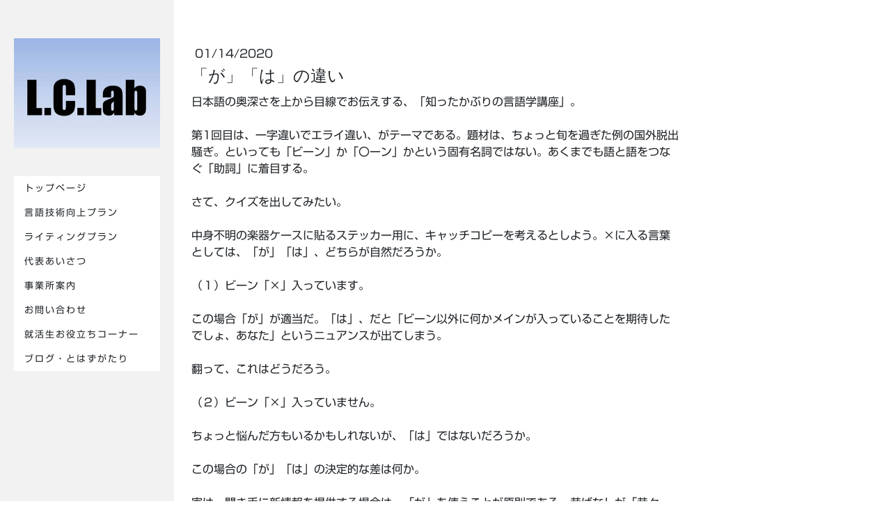

--- FILE ---
content_type: text/html; charset=UTF-8
request_url: https://www.lc-lab.com/2020/01/14/%E3%81%8C-%E3%81%AF-%E3%81%AE%E9%81%95%E3%81%84/
body_size: 10419
content:
<!DOCTYPE html>
<html lang="ja-JP"><head>
    <meta charset="utf-8"/>
    <link rel="dns-prefetch preconnect" href="https://u.jimcdn.com/" crossorigin="anonymous"/>
<link rel="dns-prefetch preconnect" href="https://assets.jimstatic.com/" crossorigin="anonymous"/>
<link rel="dns-prefetch preconnect" href="https://image.jimcdn.com" crossorigin="anonymous"/>
<link rel="dns-prefetch preconnect" href="https://fonts.jimstatic.com" crossorigin="anonymous"/>
<meta name="viewport" content="width=device-width, initial-scale=1"/>
<meta http-equiv="X-UA-Compatible" content="IE=edge"/>
<meta name="description" content=""/>
<meta name="robots" content="index, follow, archive"/>
<meta property="st:section" content=""/>
<meta name="generator" content="Jimdo Creator"/>
<meta name="twitter:title" content="「が」「は」の違い"/>
<meta name="twitter:description" content="日本語の奥深さを上から目線でお伝えする、「知ったかぶりの言語学講座」。第1回目の例の国外脱出騒ぎを題材にとった「一字違いでエライ違い」。ただし「ビーン」か「〇ーン」かという固有名詞ではない。あくまでも語と語をつなぐ「助詞」に着目する。 ＃ゴーン ＃ビーン ＃日本語"/>
<meta name="twitter:card" content="summary_large_image"/>
<meta property="og:url" content="http://www.lc-lab.com/2020/01/14/%E3%81%8C-%E3%81%AF-%E3%81%AE%E9%81%95%E3%81%84/"/>
<meta property="og:title" content="「が」「は」の違い"/>
<meta property="og:description" content="日本語の奥深さを上から目線でお伝えする、「知ったかぶりの言語学講座」。第1回目の例の国外脱出騒ぎを題材にとった「一字違いでエライ違い」。ただし「ビーン」か「〇ーン」かという固有名詞ではない。あくまでも語と語をつなぐ「助詞」に着目する。 ＃ゴーン ＃ビーン ＃日本語"/>
<meta property="og:type" content="article"/>
<meta property="og:locale" content="ja_JP"/>
<meta property="og:site_name" content="言語技術のＬＣ研究所"/>
<meta name="twitter:image" content="https://image.jimcdn.com/cdn-cgi/image/width=4000%2Cheight=3000%2Cfit=contain%2Cformat=png%2C/app/cms/storage/image/path/sa487255306ae884e/image/i68a1cb958212c649/version/1579073611/image.png"/>
<meta property="og:image" content="https://image.jimcdn.com/cdn-cgi/image/width=4000%2Cheight=3000%2Cfit=contain%2Cformat=png%2C/app/cms/storage/image/path/sa487255306ae884e/image/i68a1cb958212c649/version/1579073611/image.png"/>
<meta property="og:image:width" content="1387"/>
<meta property="og:image:height" content="688"/>
<meta property="og:image:secure_url" content="https://image.jimcdn.com/cdn-cgi/image/width=4000%2Cheight=3000%2Cfit=contain%2Cformat=png%2C/app/cms/storage/image/path/sa487255306ae884e/image/i68a1cb958212c649/version/1579073611/image.png"/>
<meta property="article:published_time" content="2020-01-14 16:25:00"/>
<meta property="article:tag" content="文章力アップをめざす"/><title>「が」「は」の違い - 言語技術のＬＣ研究所</title>
<link rel="icon" type="image/png" href="[data-uri]"/>
    <link rel="alternate" type="application/rss+xml" title="ブログ" href="https://www.lc-lab.com/rss/blog"/>    
<link rel="canonical" href="https://www.lc-lab.com/2020/01/14/が-は-の違い/"/>

        <script src="https://assets.jimstatic.com/ckies.js.7c38a5f4f8d944ade39b.js"></script>

        <script src="https://assets.jimstatic.com/cookieControl.js.b05bf5f4339fa83b8e79.js"></script>
    <script>window.CookieControlSet.setToOff();</script>

    <style>html,body{margin:0}.hidden{display:none}.n{padding:5px}#cc-website-title a {text-decoration: none}.cc-m-image-align-1{text-align:left}.cc-m-image-align-2{text-align:right}.cc-m-image-align-3{text-align:center}</style>

        <link href="https://u.jimcdn.com/cms/o/sa487255306ae884e/layout/dm_f5344da88aefaeaa5329bf7313b71ca1/css/layout.css?t=1589429948" rel="stylesheet" type="text/css" id="jimdo_layout_css"/>
<script>     /* <![CDATA[ */     /*!  loadCss [c]2014 @scottjehl, Filament Group, Inc.  Licensed MIT */     window.loadCSS = window.loadCss = function(e,n,t){var r,l=window.document,a=l.createElement("link");if(n)r=n;else{var i=(l.body||l.getElementsByTagName("head")[0]).childNodes;r=i[i.length-1]}var o=l.styleSheets;a.rel="stylesheet",a.href=e,a.media="only x",r.parentNode.insertBefore(a,n?r:r.nextSibling);var d=function(e){for(var n=a.href,t=o.length;t--;)if(o[t].href===n)return e.call(a);setTimeout(function(){d(e)})};return a.onloadcssdefined=d,d(function(){a.media=t||"all"}),a};     window.onloadCSS = function(n,o){n.onload=function(){n.onload=null,o&&o.call(n)},"isApplicationInstalled"in navigator&&"onloadcssdefined"in n&&n.onloadcssdefined(o)}     /* ]]> */ </script>     <script>
// <![CDATA[
onloadCSS(loadCss('https://assets.jimstatic.com/web.css.0732c147b7adfbb7c932a67d78765812.css') , function() {
    this.id = 'jimdo_web_css';
});
// ]]>
</script>
<link href="https://assets.jimstatic.com/web.css.0732c147b7adfbb7c932a67d78765812.css" rel="preload" as="style"/>
<noscript>
<link href="https://assets.jimstatic.com/web.css.0732c147b7adfbb7c932a67d78765812.css" rel="stylesheet"/>
</noscript>
    <script>
    //<![CDATA[
        var jimdoData = {"isTestserver":false,"isLcJimdoCom":false,"isJimdoHelpCenter":false,"isProtectedPage":false,"cstok":"9c95ac542c1644926f10385fe22da42a030577bf","cacheJsKey":"495dd7b2cb9be42dc4b9ed1241f4ab3142c94f8c","cacheCssKey":"495dd7b2cb9be42dc4b9ed1241f4ab3142c94f8c","cdnUrl":"https:\/\/assets.jimstatic.com\/","minUrl":"https:\/\/assets.jimstatic.com\/app\/cdn\/min\/file\/","authUrl":"https:\/\/a.jimdo.com\/","webPath":"https:\/\/www.lc-lab.com\/","appUrl":"https:\/\/a.jimdo.com\/","cmsLanguage":"ja_JP","isFreePackage":false,"mobile":false,"isDevkitTemplateUsed":true,"isTemplateResponsive":true,"websiteId":"sa487255306ae884e","pageId":2449196590,"packageId":2,"shop":{"deliveryTimeTexts":{"1":"\u304a\u5c4a\u3051\u65e5\u6570\uff1a1~3\u65e5","2":"\u914d\u9001\u671f\u9593\uff1a\uff13\uff0d\uff15\u65e5","3":"\u304a\u5c4a\u3051\u65e5\u6570\uff1a5~8\u65e5"},"checkoutButtonText":"\u7533\u8fbc\u307f","isReady":false,"currencyFormat":{"pattern":"\u00a4#,##0","convertedPattern":"$#,##0","symbols":{"GROUPING_SEPARATOR":",","DECIMAL_SEPARATOR":".","CURRENCY_SYMBOL":"\uffe5"}},"currencyLocale":"ja_JP"},"tr":{"gmap":{"searchNotFound":"\u5165\u529b\u3055\u308c\u305f\u4f4f\u6240\u306f\u5b58\u5728\u3057\u306a\u3044\u304b\u3001\u898b\u3064\u3051\u308b\u3053\u3068\u304c\u3067\u304d\u307e\u305b\u3093\u3067\u3057\u305f\u3002","routeNotFound":"\u30eb\u30fc\u30c8\u304c\u8a08\u7b97\u3067\u304d\u307e\u305b\u3093\u3067\u3057\u305f\u3002\u76ee\u7684\u5730\u304c\u9060\u3059\u304e\u308b\u304b\u660e\u78ba\u3067\u306f\u306a\u3044\u53ef\u80fd\u6027\u304c\u3042\u308a\u307e\u3059\u3002"},"shop":{"checkoutSubmit":{"next":"\u6b21\u3078","wait":"\u304a\u5f85\u3061\u304f\u3060\u3055\u3044"},"paypalError":"\u30a8\u30e9\u30fc\u304c\u767a\u751f\u3057\u307e\u3057\u305f\u3002\u518d\u5ea6\u304a\u8a66\u3057\u304f\u3060\u3055\u3044\u3002","cartBar":"\u30b7\u30e7\u30c3\u30d4\u30f3\u30b0\u30ab\u30fc\u30c8\u3092\u78ba\u8a8d","maintenance":"\u7533\u3057\u8a33\u3054\u3056\u3044\u307e\u305b\u3093\u3001\u30e1\u30f3\u30c6\u30ca\u30f3\u30b9\u4e2d\u306e\u305f\u3081\u4e00\u6642\u7684\u306b\u30b7\u30e7\u30c3\u30d7\u304c\u5229\u7528\u3067\u304d\u307e\u305b\u3093\u3002\u3054\u8ff7\u60d1\u3092\u304a\u304b\u3051\u3057\u7533\u3057\u8a33\u3054\u3056\u3044\u307e\u305b\u3093\u304c\u3001\u304a\u6642\u9593\u3092\u3042\u3051\u3066\u518d\u5ea6\u304a\u8a66\u3057\u304f\u3060\u3055\u3044\u3002","addToCartOverlay":{"productInsertedText":"\u30ab\u30fc\u30c8\u306b\u5546\u54c1\u304c\u8ffd\u52a0\u3055\u308c\u307e\u3057\u305f","continueShoppingText":"\u8cb7\u3044\u7269\u3092\u7d9a\u3051\u308b","reloadPageText":"\u66f4\u65b0"},"notReadyText":"\u3053\u3061\u3089\u306e\u30b7\u30e7\u30c3\u30d7\u306f\u73fe\u5728\u6e96\u5099\u4e2d\u306e\u305f\u3081\u3054\u5229\u7528\u3044\u305f\u3060\u3051\u307e\u305b\u3093\u3002\u30b7\u30e7\u30c3\u30d7\u30aa\u30fc\u30ca\u30fc\u306f\u4ee5\u4e0b\u3092\u3054\u78ba\u8a8d\u304f\u3060\u3055\u3044\u3002https:\/\/help.jimdo.com\/hc\/ja\/articles\/115005521583","numLeftText":"\u73fe\u5728\u3053\u306e\u5546\u54c1\u306f {:num} \u307e\u3067\u8cfc\u5165\u3067\u304d\u307e\u3059\u3002","oneLeftText":"\u3053\u306e\u5546\u54c1\u306e\u5728\u5eab\u306f\u6b8b\u308a1\u70b9\u3067\u3059"},"common":{"timeout":"\u30a8\u30e9\u30fc\u304c\u767a\u751f\u3044\u305f\u3057\u307e\u3057\u305f\u3002\u5f8c\u307b\u3069\u518d\u5b9f\u884c\u3057\u3066\u304f\u3060\u3055\u3044\u3002"},"form":{"badRequest":"\u30a8\u30e9\u30fc\u304c\u767a\u751f\u3057\u307e\u3057\u305f\u3002\u5f8c\u307b\u3069\u6539\u3081\u3066\u304a\u8a66\u3057\u304f\u3060\u3055\u3044\u3002"}},"jQuery":"jimdoGen002","isJimdoMobileApp":false,"bgConfig":{"id":124313990,"type":"color","color":"#FFFFFF"},"bgFullscreen":null,"responsiveBreakpointLandscape":767,"responsiveBreakpointPortrait":480,"copyableHeadlineLinks":false,"tocGeneration":false,"googlemapsConsoleKey":false,"loggingForAnalytics":false,"loggingForPredefinedPages":false,"isFacebookPixelIdEnabled":false,"userAccountId":"4c12e637-c045-4374-8af9-85405218d58d","dmp":{"typesquareFontApiKey":"4L6CCYWjET8%3D","typesquareFontApiScriptUrl":"\/\/code.typesquare.com\/static\/4L6CCYWjET8%253D\/ts105.js","typesquareFontsAvailable":true}};
    // ]]>
</script>

     <script> (function(window) { 'use strict'; var regBuff = window.__regModuleBuffer = []; var regModuleBuffer = function() { var args = [].slice.call(arguments); regBuff.push(args); }; if (!window.regModule) { window.regModule = regModuleBuffer; } })(window); </script>
    <script src="https://assets.jimstatic.com/web.js.58bdb3da3da85b5697c0.js" async="true"></script>
    <script src="https://assets.jimstatic.com/at.js.62588d64be2115a866ce.js"></script>

<script async="async" src="https://www.googletagmanager.com/gtag/js?id=G-5JSJSLQDMJ"></script>

<script type="text/javascript">
//<![CDATA[
  window.dataLayer = window.dataLayer || [];
  function gtag(){dataLayer.push(arguments);}
  gtag('js', new Date());

  gtag('config', 'G-5JSJSLQDMJ');
//]]>
</script>
    
</head>

<body class="body cc-page cc-page-blog j-m-gallery-styles j-m-video-styles j-m-hr-styles j-m-header-styles j-m-text-styles j-m-emotionheader-styles j-m-htmlCode-styles j-m-rss-styles j-m-form-styles-disabled j-m-table-styles j-m-textWithImage-styles j-m-downloadDocument-styles j-m-imageSubtitle-styles j-m-flickr-styles j-m-googlemaps-styles j-m-blogSelection-styles-disabled j-m-comment-styles-disabled j-m-jimdo-styles j-m-profile-styles j-m-guestbook-styles j-m-promotion-styles j-m-twitter-styles j-m-hgrid-styles j-m-shoppingcart-styles j-m-catalog-styles j-m-product-styles-disabled j-m-facebook-styles j-m-sharebuttons-styles j-m-formnew-styles-disabled j-m-callToAction-styles j-m-turbo-styles j-m-spacing-styles j-m-googleplus-styles j-m-dummy-styles j-m-search-styles j-m-booking-styles j-m-socialprofiles-styles j-footer-styles cc-pagemode-default cc-content-parent" id="page-2449196590">

<div id="cc-inner" class="cc-content-parent">

  <!-- _mobile-navigation.sass -->
  <input type="checkbox" id="jtpl-mobile-navigation__checkbox" class="jtpl-mobile-navigation__checkbox"/><!-- END _mobile-navigation.sass --><!-- _main.sass --><div class="jtpl-main cc-content-parent">

    <div class="jtpl-background-area" background-area=""></div>

    <div class="jtpl-section alignment-options cc-content-parent">

      <!-- _mobile-navigation.sass -->
      <div class="jtpl-mobile-navigation">
        <label for="jtpl-mobile-navigation__checkbox" class="jtpl-mobile-navigation__label">
          <span class="jtpl-mobile-navigation__borders navigation-colors__menu-icon"></span>
        </label>
        <div class="jtpl-mobile-navigation__inner navigation-colors">
          <div data-container="navigation"><div class="j-nav-variant-nested"><ul class="cc-nav-level-0 j-nav-level-0"><li id="cc-nav-view-635677367" class="jmd-nav__list-item-0"><a href="/" data-link-title="トップページ">トップページ</a></li><li id="cc-nav-view-2477296990" class="jmd-nav__list-item-0"><a href="/言語技術向上プラン/" data-link-title="言語技術向上プラン">言語技術向上プラン</a></li><li id="cc-nav-view-640291267" class="jmd-nav__list-item-0"><a href="/ライティングプラン-1/" data-link-title="ライティングプラン">ライティングプラン</a></li><li id="cc-nav-view-635677267" class="jmd-nav__list-item-0"><a href="/代表あいさつ/" data-link-title="代表あいさつ">代表あいさつ</a></li><li id="cc-nav-view-635677967" class="jmd-nav__list-item-0"><a href="/事業所案内/" data-link-title="事業所案内">事業所案内</a></li><li id="cc-nav-view-2477297790" class="jmd-nav__list-item-0"><a href="/お問い合わせ/" data-link-title="お問い合わせ">お問い合わせ</a></li><li id="cc-nav-view-2361682890" class="jmd-nav__list-item-0 j-nav-has-children"><a href="/就活生お役立ちコーナー/" data-link-title="就活生お役立ちコーナー">就活生お役立ちコーナー</a><span data-navi-toggle="cc-nav-view-2361682890" class="jmd-nav__toggle-button"></span><ul class="cc-nav-level-1 j-nav-level-1"><li id="cc-nav-view-677584567" class="jmd-nav__list-item-1"><a href="/就活生お役立ちコーナー/就職活動の概要/" data-link-title="就職活動の概要">就職活動の概要</a></li><li id="cc-nav-view-1187254390" class="jmd-nav__list-item-1"><a href="/就活生お役立ちコーナー/how-to-write-心得編-1/" data-link-title="How to Write （心得編）1">How to Write （心得編）1</a></li><li id="cc-nav-view-1187277590" class="jmd-nav__list-item-1"><a href="/就活生お役立ちコーナー/how-to-write-準備編-２/" data-link-title="How to Write （準備編）２">How to Write （準備編）２</a></li><li id="cc-nav-view-1486307190" class="jmd-nav__list-item-1"><a href="/就活生お役立ちコーナー/how-to-write3-1-自己pr/" data-link-title="How to Write3-1 （自己PR）">How to Write3-1 （自己PR）</a></li><li id="cc-nav-view-1187293590" class="jmd-nav__list-item-1"><a href="/就活生お役立ちコーナー/how-to-write3-2-志望動機/" data-link-title="How to Write3-2 （志望動機）">How to Write3-2 （志望動機）</a></li><li id="cc-nav-view-673450567" class="jmd-nav__list-item-1"><a href="/就活生お役立ちコーナー/帰ってきた添削道場-自己ｐｒ/" data-link-title="帰ってきた添削道場 自己ＰＲ">帰ってきた添削道場 自己ＰＲ</a></li><li id="cc-nav-view-1486549290" class="jmd-nav__list-item-1"><a href="/就活生お役立ちコーナー/帰ってきた添削道場-志望動機-1/" data-link-title="帰ってきた添削道場 志望動機">帰ってきた添削道場 志望動機</a></li></ul></li><li id="cc-nav-view-1189098490" class="jmd-nav__list-item-0 j-nav-has-children"><a href="/ブログ-とはずがたり/" data-link-title="ブログ・とはずがたり">ブログ・とはずがたり</a><span data-navi-toggle="cc-nav-view-1189098490" class="jmd-nav__toggle-button"></span><ul class="cc-nav-level-1 j-nav-level-1"><li id="cc-nav-view-1383847190" class="jmd-nav__list-item-1"><a href="/ブログ-とはずがたり/シューカツへの応援歌/" data-link-title="シューカツへの応援歌">シューカツへの応援歌</a></li><li id="cc-nav-view-1383861290" class="jmd-nav__list-item-1"><a href="/ブログ-とはずがたり/文章力アップをめざす/" data-link-title="文章力アップをめざす">文章力アップをめざす</a></li><li id="cc-nav-view-1383861390" class="jmd-nav__list-item-1"><a href="/ブログ-とはずがたり/論理力アップをめざす/" data-link-title="論理力アップをめざす">論理力アップをめざす</a></li><li id="cc-nav-view-1482127490" class="jmd-nav__list-item-1"><a href="/ブログ-とはずがたり/プレゼン力アップをめざす/" data-link-title="プレゼン力アップをめざす">プレゼン力アップをめざす</a></li><li id="cc-nav-view-2340507690" class="jmd-nav__list-item-1"><a href="/ブログ-とはずがたり/問わずにはいられない-編集記/" data-link-title="問わずにはいられない　編集記">問わずにはいられない　編集記</a></li><li id="cc-nav-view-1383846990" class="jmd-nav__list-item-1"><a href="/ブログ-とはずがたり/雑感/" data-link-title="雑感">雑感</a></li><li id="cc-nav-view-2506854490" class="jmd-nav__list-item-1"><a href="/ブログ-とはずがたり/新規ページ/" data-link-title="新規ページ">新規ページ</a></li></ul></li></ul></div></div>
        </div>
      </div>
      <!-- END _mobile-navigation.sass -->

      <!-- _section-aside.sass -->
      <div class="jtpl-section-aside navigation-colors after-background-color after-font-color">

        <section class="jtpl-logo"><div id="cc-website-logo" class="cc-single-module-element"><div id="cc-m-12437352990" class="j-module n j-imageSubtitle"><div class="cc-m-image-container"><figure class="cc-imagewrapper cc-m-image-align-1">
<a href="https://www.lc-lab.com/" target="_self"><img srcset="https://image.jimcdn.com/cdn-cgi/image/width=320%2Cheight=10000%2Cfit=contain%2Cformat=jpg%2C/app/cms/storage/image/path/sa487255306ae884e/image/i78e3220d16c3d338/version/1589429564/image.jpg 320w, https://image.jimcdn.com/cdn-cgi/image/width=400%2Cheight=10000%2Cfit=contain%2Cformat=jpg%2C/app/cms/storage/image/path/sa487255306ae884e/image/i78e3220d16c3d338/version/1589429564/image.jpg 400w, https://image.jimcdn.com/cdn-cgi/image/width=640%2Cheight=10000%2Cfit=contain%2Cformat=jpg%2C/app/cms/storage/image/path/sa487255306ae884e/image/i78e3220d16c3d338/version/1589429564/image.jpg 640w, https://image.jimcdn.com/cdn-cgi/image//app/cms/storage/image/path/sa487255306ae884e/image/i78e3220d16c3d338/version/1589429564/image.jpg 800w" sizes="(min-width: 400px) 400px, 100vw" id="cc-m-imagesubtitle-image-12437352990" src="https://image.jimcdn.com/cdn-cgi/image/width=400%2Cheight=10000%2Cfit=contain%2Cformat=jpg%2C/app/cms/storage/image/path/sa487255306ae884e/image/i78e3220d16c3d338/version/1589429564/image.jpg" alt="言語技術のＬＣ研究所" class="" data-src-width="800" data-src-height="600" data-src="https://image.jimcdn.com/cdn-cgi/image/width=400%2Cheight=10000%2Cfit=contain%2Cformat=jpg%2C/app/cms/storage/image/path/sa487255306ae884e/image/i78e3220d16c3d338/version/1589429564/image.jpg" data-image-id="8005026190"/></a>    

</figure>
</div>
<div class="cc-clear"></div>
<script id="cc-m-reg-12437352990">// <![CDATA[

    window.regModule("module_imageSubtitle", {"data":{"imageExists":true,"hyperlink":"","hyperlink_target":"","hyperlinkAsString":"","pinterest":"0","id":12437352990,"widthEqualsContent":"1","resizeWidth":"400","resizeHeight":300},"id":12437352990});
// ]]>
</script></div></div>
        </section><!-- _navigation.sass --><nav class="jtpl-navigation"><div data-container="navigation"><div class="j-nav-variant-nested"><ul class="cc-nav-level-0 j-nav-level-0"><li id="cc-nav-view-635677367" class="jmd-nav__list-item-0"><a href="/" data-link-title="トップページ">トップページ</a></li><li id="cc-nav-view-2477296990" class="jmd-nav__list-item-0"><a href="/言語技術向上プラン/" data-link-title="言語技術向上プラン">言語技術向上プラン</a></li><li id="cc-nav-view-640291267" class="jmd-nav__list-item-0"><a href="/ライティングプラン-1/" data-link-title="ライティングプラン">ライティングプラン</a></li><li id="cc-nav-view-635677267" class="jmd-nav__list-item-0"><a href="/代表あいさつ/" data-link-title="代表あいさつ">代表あいさつ</a></li><li id="cc-nav-view-635677967" class="jmd-nav__list-item-0"><a href="/事業所案内/" data-link-title="事業所案内">事業所案内</a></li><li id="cc-nav-view-2477297790" class="jmd-nav__list-item-0"><a href="/お問い合わせ/" data-link-title="お問い合わせ">お問い合わせ</a></li><li id="cc-nav-view-2361682890" class="jmd-nav__list-item-0 j-nav-has-children"><a href="/就活生お役立ちコーナー/" data-link-title="就活生お役立ちコーナー">就活生お役立ちコーナー</a><span data-navi-toggle="cc-nav-view-2361682890" class="jmd-nav__toggle-button"></span></li><li id="cc-nav-view-1189098490" class="jmd-nav__list-item-0 j-nav-has-children"><a href="/ブログ-とはずがたり/" data-link-title="ブログ・とはずがたり">ブログ・とはずがたり</a><span data-navi-toggle="cc-nav-view-1189098490" class="jmd-nav__toggle-button"></span></li></ul></div></div>
        </nav><!-- END _navigation.sass -->
</div>
      <!-- END _section-aside.sass -->

      <!-- _section-main.sass -->
      <div class="jtpl-section-main cc-content-parent">

        <div class="jtpl-content content-options cc-content-parent">
          <div id="content_area" data-container="content"><div id="content_start"></div>
        <article class="j-blog"><div class="n j-blog-meta j-blog-post--header">
    <div class="j-text j-module n">
                <span class="j-text j-blog-post--date">
            01/14/2020        </span>
    </div>
    <h1 class="j-blog-header j-blog-headline j-blog-post--headline">「が」「は」の違い</h1>
</div>
<div class="post j-blog-content">
        <div id="cc-matrix-3777993390"><div id="cc-m-13483456390" class="j-module n j-text "><p>
    日本語の奥深さを上から目線でお伝えする、「知ったかぶりの言語学講座」。
</p>

<p>
     
</p>

<p>
    第1回目は、一字違いでエライ違い、がテーマである。題材は、ちょっと旬を過ぎた例の国外脱出騒ぎ。といっても「ビーン」か「〇ーン」かという固有名詞ではない。あくまでも語と語をつなぐ「助詞」に着目する。
</p>

<p>
     
</p>

<p>
    さて、クイズを出してみたい。
</p>

<p>
     
</p>

<p>
    中身不明の楽器ケースに貼るステッカー用に、キャッチコピーを考えるとしよう。×に入る言葉としては、「が」「は」、どちらが自然だろうか。
</p>

<p>
     
</p>

<p>
    （１）ビーン「×」入っています。
</p>

<p>
     
</p>

<p>
    この場合「が」が適当だ。「は」、だと「ビーン以外に何かメインが入っていることを期待したでしょ、あなた」というニュアンスが出てしまう。
</p>

<p>
     
</p>

<p>
    翻って、これはどうだろう。
</p>

<p>
     
</p>

<p>
    （２）ビーン「×」入っていません。
</p>

<p>
     
</p>

<p>
    ちょっと悩んだ方もいるかもしれないが、「は」ではないだろうか。
</p>

<p>
     
</p>

<p>
    この場合の「が」「は」の決定的な差は何か。
</p>

<p>
     
</p>

<p>
    実は、聞き手に新情報を提供する場合は、「が」を使うことが原則である。昔ばなしが「昔々、おじいさんとおばあさんが」と必ず「が」ではじまるのと同じリクツだ。
</p>

<p>
     
</p>

<p>
    ではなぜ（２）は、「は」の方がなじむのか。「ビーンは入っていない」は、新情報ではないのか？　確かに、そうかもしれない。
</p>

<p>
     
</p>

<p>
    楽器ケースには必ず何か（普通は楽器）入っていることが前提になっているので「（ちゃんと楽器が入っています。）しかしビーンは入っていません」の前半のカッコの文が略されているというわけだ。つまり、聞き手が前提という情報を持つから、新情報ではない、というリクツか（自信がないが）。
</p>

<p>
     
</p>

<p>
    もうひとつは、新情報云々（うんぬん）とは別に、文が動詞の否定形で終わっているからである。形容詞(楽しい、悲しいなど)や名詞（男性だ、レバノン人だ）、また動詞の否定形など「状態」を表す場合は、通常「は」を使う。
</p>

<p>
     
</p>

<p>
    これを一瞬にして使い分ける日本語ネイティブってすごい。英米語、仏語、アラビア語、を自在に操る〇ーン氏が、在日約20年間、公式の場ではちっとも日本語を使わなかったのも、無理はない。
</p>

<p>
     
</p></div></div>
        </div><div class="j-module n j-text j-blog-post--tags-wrapper"><span class="j-blog-post--tags--template" style="display: none;"><span class="j-blog-post--tag">tagPlaceholder</span></span><span class="j-blog-post--tags-label" style="display: inline;">カテゴリ：</span> <span class="j-blog-post--tags-list"><span class="j-blog-post--tag">文章力アップをめざす</span></span></div></article>
        </div>
        </div>

        <div class="jtpl-sidebar sidebar-options">
          <div data-container="sidebar"><div id="cc-matrix-816785867"><div id="cc-m-6993014590" class="j-module n j-hr ">    <hr/>
</div><div id="cc-m-13533970790" class="j-module n j-text "><p>
    <span style="color: #0000ff;"><a href="/ブログ-とはずがたり/" title="ブログ・とはずがたり" style="color: #0000ff;"><strong>ブログ　「とはずがたり」</strong></a></span>掲載中（火曜日をめどに気まぐれ更新）
</p></div><div id="cc-m-6993004590" class="j-module n j-textWithImage "><figure class="cc-imagewrapper cc-m-image-align-1">
<a href="http://lclabcom.blog.fc2.com/" target="_blank"><img srcset="https://image.jimcdn.com/cdn-cgi/image/width=46%2Cheight=1024%2Cfit=contain%2C/app/cms/storage/image/path/sa487255306ae884e/image/i85b2963b476b65b5/version/1589431404/image.gif 46w, https://image.jimcdn.com/cdn-cgi/image/width=92%2Cheight=1024%2Cfit=contain%2C/app/cms/storage/image/path/sa487255306ae884e/image/i85b2963b476b65b5/version/1589431404/image.gif 92w" sizes="(min-width: 46px) 46px, 100vw" id="cc-m-textwithimage-image-6993004590" src="https://image.jimcdn.com/cdn-cgi/image/width=46%2Cheight=1024%2Cfit=contain%2C/app/cms/storage/image/path/sa487255306ae884e/image/i85b2963b476b65b5/version/1589431404/image.gif" alt="" class="" data-src-width="130" data-src-height="160" data-src="https://image.jimcdn.com/cdn-cgi/image/width=46%2Cheight=1024%2Cfit=contain%2C/app/cms/storage/image/path/sa487255306ae884e/image/i85b2963b476b65b5/version/1589431404/image.gif" data-image-id="4864445890"/></a>    

</figure>
<div>
    <div id="cc-m-textwithimage-6993004590" data-name="text" data-action="text" class="cc-m-textwithimage-inline-rte">
        <p>
     
</p>

<p>
    <strong>旧blog(外部Link）→</strong>2011年ー12年まで
</p>    </div>
</div>

<div class="cc-clear"></div>
<script id="cc-m-reg-6993004590">// <![CDATA[

    window.regModule("module_textWithImage", {"data":{"imageExists":true,"hyperlink":"http:\/\/lclabcom.blog.fc2.com\/","hyperlink_target":"_blank","hyperlinkAsString":"http:\/\/lclabcom.blog.fc2.com\/","pinterest":"0","id":6993004590,"widthEqualsContent":"0","resizeWidth":"46","resizeHeight":57},"id":6993004590});
// ]]>
</script></div><div id="cc-m-6995190490" class="j-module n j-hr ">    <hr/>
</div><div id="cc-m-6313891067" class="j-module n j-facebook ">        <div class="j-search-results">
            <button class="fb-placeholder-button j-fb-placeholder-button"><span class="like-icon"></span>Facebook に接続する</button>
            <div class="fb-like" data-href="https://www.lc-lab.com/" data-layout="button_count" data-action="like" data-show-faces="false" data-share="false"></div>
        </div><script>// <![CDATA[

    window.regModule("module_facebook", []);
// ]]>
</script></div><div id="cc-m-6995190590" class="j-module n j-hr ">    <hr/>
</div><div id="cc-m-3611766767" class="j-module n j-text "><p>
     
</p>

<p>
    <span style="font-family: Impact, sans-serif; font-size: 10pt;" lang="EN-US" xml:lang="EN-US">当ホームページの全ての文章や写真、イラスト、ファイル等の無断転載・引用を禁</span><span style="font-family: Impact, sans-serif; font-size: 10pt;" lang="EN-US" xml:lang="EN-US">じます。</span>
</p>

<p>
    <span style="font-family: 'Impact', 'sans-serif'; font-size: 10pt;" lang="EN-US" xml:lang="EN-US">Copyright © 2002  L.C.Lab  All Rights Reserved.</span>
</p></div><div id="cc-m-6995190290" class="j-module n j-twitter ">
<div id="cc-m-twitter-6995190290" class="cc-m-twitter">
</div>
<script id="cc-m-reg-6995190290">// <![CDATA[

    window.regModule("module_twitter", {"variant":"default","selector":"#cc-m-twitter-6995190290","username":"lclab","count":"0","followButton":"0","minTweets":1,"maxTweets":100,"withinCms":false,"translation":{"lessThanAMinute":"1\u5206\u672a\u6e80","aboutAMinute":"\u7d041\u5206\u524d","minutes":"{minuten} \u5206\u524d","aboutAnHour":"\u7d041\u6642\u9593\u524d","hours":"{stunden} \u6642\u9593\u524d","oneDay":"\u6628\u65e5","days":"{tage} \u65e5\u524d"},"id":6995190290});
// ]]>
</script></div></div></div>
        </div>

        <div class="jtpl-footer footer-options">
          <div id="contentfooter" data-container="footer">

    
    <div class="j-meta-links">
        <a href="//www.lc-lab.com/j/shop/withdrawal">返金/返品条件</a> | <a href="//www.lc-lab.com/j/privacy">プライバシーポリシー</a> | <a href="/sitemap/">サイトマップ</a>    </div>

    <div class="j-admin-links">
            

<span class="loggedin">
    <a rel="nofollow" id="logout" target="_top" href="https://cms.e.jimdo.com/app/cms/logout.php">
        ログアウト    </a>
    |
    <a rel="nofollow" id="edit" target="_top" href="https://a.jimdo.com/app/auth/signin/jumpcms/?page=2449196590">編集</a>
</span>
        </div>

    
</div>

        </div>


      </div>
      <!-- END _section-main.sass -->

      <!-- _cart.sass -->
      <div class="jtpl-cart">
        
      </div>
      <!-- END _cart.sass -->

    </div>

  </div>
  <!-- END _main.sass -->
</div>
    <ul class="cc-FloatingButtonBarContainer cc-FloatingButtonBarContainer-right hidden">

                    <!-- scroll to top button -->
            <li class="cc-FloatingButtonBarContainer-button-scroll">
                <a href="javascript:void(0);" title="トップへ戻る">
                    <span>トップへ戻る</span>
                </a>
            </li>
            <script>// <![CDATA[

    window.regModule("common_scrolltotop", []);
// ]]>
</script>    </ul>
    <script type="text/javascript">
//<![CDATA[
var _gaq = [];

_gaq.push(['_gat._anonymizeIp']);

if (window.CookieControl.isCookieAllowed("ga")) {
    _gaq.push(['a._setAccount', 'UA-37497613-1'],
        ['a._trackPageview']
        );

    (function() {
        var ga = document.createElement('script');
        ga.type = 'text/javascript';
        ga.async = true;
        ga.src = 'https://www.google-analytics.com/ga.js';

        var s = document.getElementsByTagName('script')[0];
        s.parentNode.insertBefore(ga, s);
    })();
}
addAutomatedTracking('creator.website', track_anon);
//]]>
</script>
    





</body>
</html>


--- FILE ---
content_type: text/plain; charset=utf-8;
request_url: https://d3pj3vgx4ijpjx.cloudfront.net/advance/mkfontapi/ja/105/ts?condition=3511d3454e0ad4282cceba8e429bb9ec&eid=4L6CCYWjET8%3D&location=https%3A%2F%2Fwww.lc-lab.com%2F2020%2F01%2F14%2F%25E3%2581%258C-%25E3%2581%25AF-%25E3%2581%25AE%25E9%2581%2595%25E3%2581%2584%2F&bw[name]=Chrome&bw[ftf]=0&bw[os]=Macintosh&reqtype=css&hint=0&fonts[family]=Shin%20Go%20Regular&fonts[athernm]=Shin%20Go%20Regular&fonts[str]=fC7nt6jpm4bjg63jgrDjgqLjgqbjg4jjgrXjgqTjg57jg4Pjg5fjg6njg5Djgrfjg7zjg53jg6rov5Tph5Ev5ZOB5p2h5Lu2Q09QWVJJR0hUwqkyMExBQlNFVkRjb3B5cmlnaHRsYWJzZXZk5b2T44Ob44Og44Oa44K444Gu5YWo44Gm5paH56ug44KE5YaZ55yf44CB44K544OV44Kh44Or562J54Sh5pat6Lui6LyJ44O75byV55So44KS56aB44GY44G%2B44GZ44CC5penKOWklumDqE5L77yJ4oaSbmsx5bm044Gn44OW44CM44Go44Gv44Ga44GM44Gf44KK44CN5o6y5Lit77yI54Gr5puc5pel44KB44Gp44Gr5rCX44GQ44KM5pu05paw5Yqb44GW44Kr44OG44K077ya44GT5LiA556s44GX5L2%2F44GE5YiG44GR44KL5pys6Kqe44ON44Kj44Gj44GU6Iux57Gz5LuP44OT6Ieq5Zyo5pON44CH44Oz5rCP57SE6ZaT5YWs5byP5aC044Gh44KC44KP44Gq44GL55CG44GG44Gy44Gk5oOF5aCx5LqR44CF44KT44Gs5Yil5YuV6Kme5ZCm5a6a5b2i57WC44KJ44GC5a655qW95oKyKeWQjeeUt%2BaAp%2BOBoOODrOODjuS6uueKtuaFi%2BihqOWQiOmAmuW4uOWZqOOCseW%2FheS9leaZruWFpeWJjeaPkOOCg%2BOBm%2BWNiuOCs%2BeVpeOBleiBnuOBjeaJi%2BaMgeOCr%2BODhOS%2FoeOBnO%2B8kuaWueOCgO%2B8n%2BeiuuOBneWun%2BS%2Bm%2BWOn%2BWJh%2BaYlOOBsOOBiuWQjOaxuueahOW3ruOCh%2BaCqeOCjcOX57%2B76YGp5Lul44Oh5pyf5b6F44OL44Ol5Ye677yR6Lqr5LiN5piO6LK844Kt44Oj44OB44OU6ICD44GI44KI6KiA6JGJ54S244K644G%2F56ys5Zue55uu5a2X6YGV44Ko6aGM5p2Q5pes6YGO44GO5L6L5Zu96ISx6aiS5Zu65pyJ44GP5Yqp552A5aWl5rex5LiK57ea5Lyd55%2Bl44G25a2m6Kyb5bqnNOWwsea0u%2BeUn%2BW9ueeri%2BODiuWVj%2BS6i%2BalreaJgOahiOWGheS7o%2BaKgOihk%2BWQkeimj%2BmbkeaEn%2BiomOOCvOirluOBuOW%2FnOaPtOatjOW4sOa3u%2BWJiumBk%2BW%2Fl%2Bacm%2Bapn%2BW3se%2B8sO%2B8su%2B9kO%2B9klczLXfmupblgpnlv4PlvpfogbfmpoLopoE%3D&fonts[weight]=0&bw[ver]=131.0.0.0&bw[mode]=
body_size: 64781
content:
{"res":"@font-face {\n        font-family: 'Shin Go Regular';\n        font-weight: Bold;\n        src: url(data:font\/woff;base64,d09GRgABAAAAALpUAA8AAAAA+fwAARmZAAAAAAAAAAAAAAAAAAAAAAAAAABHUE9TAAABWAAABckAAAtwWi8qWUdTVUIAAAckAAAAlAAAAJQ7TT5HT1MvMgAAB7gAAABgAAAAYIolq\/5jbWFwAAAIGAAABK4AAAgkFbK\/[base64]\/7gAMnZoZWEAALdAAAAAJAAAACQJ1hHndm10eAAAt2QAAALwAAAC8ER\/RSZ4AYWWa2xVRRDH\/7PntJRDqQUUEAgQgga\/ECACxWiBBFrFUnnJ+1VeLVBLgVpBpRbQgjwKVFDkWV7yRgSDJBJMiMZqEAghSKBIUSKGYGMIQSJw19nZuVg\/oLm5c+c3M2fPzp7d\/7kgABE20HEk9snIGoKnJ86dlY+03FmTp6NfXk7BVIyenlOQg4L8nKIClCLkelgrv4lIRuM6EUI9NESTOhGDJKTg8TqRAPXxGJ6oEwn5\/qloWieSgAZohGZonpeTX4QKsWvFbhK7XewesQcLXc0RscfEnhBbJfaU2HPFXIqLYmvE\/ir2pthbYu8WcylizlIoNhKbKrap2Fbculuv\/7euiqT20dZIzX\/bQGoebd3aZYd\/JHSRewX8PFqjE\/[base64]\/HX8zYMlwi8p+y6Ju\/ynI+JuPLWR2q5a2znWWdith+vekxvf0VDJdWPL97GZsXL2DHrgRY3kxk5JRW\/l9rH7wuuVS5gN+33QV56aG6XUpkrNWq1ZLBwiA5l4E2UaXWeflao5ymusmzFhn\/I2m8FeIrIwCfPwLvbjU80ctpnsEQYrb7QjhEcq77fOI4xS\/sqWsGcwBJs1ste+wx7hbeUqu1J4mPJJ5TzlM8putVyH55T3Kh+1q9gjfKZ81m5nL8RU3lelWKbRH+0R9gxW4LBGLkkkxGIswcfYptErEiVMV65Rnq38i3KF8nl7lD3CVuVv7ZfCW5TPK3\/wkI9JfrnyNVvFXgMMxHC8hQVYhNVYh53Yw+fhkNbclBpCf+Wr9jv2CG7d3IpU2++FXd+OL9sfhHcoX7Gnhd2Tcvnr9pLwXOUbym7\/uXytcDJeRQ4moBhvYD7ew\/v4EB\/xOd2lVXekyqAAhQ+vq2aPMOMh1wgPUr5urwqvUb5lrzmmHsq37e+Sn6z8p61lLxXPIRuvYABGYwymIBfTMBNLsQEbUYnduKPV96Sa8LqyFTaYCLffXF\/3rKslcjstCWT9aZrliXeMm\/tCpUShcWwBp3JtReWSkOQVjHIpj6bTa5yP+POXROOaEdFtr3s0jfJlhDRexTJev+34HCdwBjWoRYxSqDV1pHTKprFUSKWsclvpEJ2gs\/Qz3TLGNDbtTBeTYaawyi02a80u87W5aGoDBKmscpOC4qAsWBvsCo7WUbgWYb9wQuh64nnR+H9pWUTRg3OcIXzB33gvRH6vx2dNNE2zbVwt5SqJdsU7ptNey6Q\/N5Lbm0T+zEaojF0QLmDr1md17KpjeA2NsDR2Q\/L+WUUoUmXrrfULlLUPlHsmfwojzFGVS9P6GbYde4ZmUvyK2RIh8nsxwhRRPMPrXKTX9Ffl+kR5hPJG5Wzrnh2pGkcYo+x3Z4RMUTbic+F77Km6tEI5S9nrTYQs1andmk+zTnNIT3mEdNEtYi3y4zVjpXHq3oM\/0NhTEgtY8ftwzGk6oYI\/geafUXXqq9xZ2OBlxHdqV63wehehqfV6VKlXtBKtqYdhrID5fHLm8znbo7m2kgtZCzZjr+pthPYSDTBUlMvPvYPEjJxWH2mnmnVAx2pqT7FH8LoYoYmoSUvWuGwMYuUZjpF8zp22zMRsFIkKzWWFnMeavpA1exn\/Z1glirQFB3XMZqpIA\/nM+7s+KRHSt1eElloxSvU6QpL1muU1KUIDe1nm5bWS\/yfan4SX64gtlHcoN1RNi++zFNWwnZo3qkpeq0VdOWP47RTf+\/WlohGrXD9RucH8rhyLccjjN2QJvxGWsNatZ9316h6hodQniBo6fV70cCa32CPR5yS+g9ez8X8DcLs7TwAAAAABAAAACgAsADoAAWthbmEACAAKAAFKQU4gABIAAP\/\/AAEAAAAA\/\/8AAQAAAAF2ZXJ0AAgAAAABAAAAAQAEAAEAAQABAAgAAgAoABEBZwFoAXYBaQFqAWsBbAFtAEMBbgFvAXABcQFyAXMBdAF1AAEAEQA1ADYAOAA8AD0APgA\/AEAAQgBkAHgAegCEAIYAmACsAK0AAwPLAZAABQAEAooCWAAAAEsCigJYAAABXgAyAWEAAAILBAAAAAAAAAAAAALXKsccEQAAABIAAAAATVJTVwBAACD\/\/wNw\/4gD6ASxASsgAgCfAAAAAAJNAxQAAAAgAAh4Ae3VXUzTVxQA8FNEBKdzGnVOo+iDyhJNjgNly2aixE0F9y8tBSSd\/bdgP4DCyleLaEdRUCkCVRBsK9CiDKuU2pqpMLfMISowvX+mwoKKVkZ0Rtn83AKOu4YsJr7syWQP27059+a+nJzkd+69AOAHAON8Md238sZ2\/8C3AHijvsMEGIX58C6EwcewHjZANIggHhJADsmgBg1kgw62wDawgQN6F+xDPxyPE3AyRuAa\/ATXoQA3oQw3oxo1mIlazMVCLMVyrMDD+CUewWPoRDd+ha14Bs\/iOTyPF7ELLyOHvXgd+9GLAziID\/EJvmCAmchMZpYyJcxeppUhzAAzyDznz+XH8vP5JXwr3xttFsgFKoFaUCQwC4aFAcKFwrXCSOGnQqvQIbwWExlTJwoUTRZNFS0SnY3lx6ni+uOG4\/6MD9m4bGNYwswEuTherBBbxHXils+WbRra9EiCkvcl2ZJGdgo7g41hE9ktbBFbzbax7Wwve0O6WOqQeqTtsmBZVOKqxKhEQxIvyZPEJT3dfEm+S+6UH5e3yAfld+UPFG8qpivSFTcUT5VByjnKYOUSZbRSplqXnJasT96ewqZuUE9Rv63OS\/sw7VHaSHqVJjVjQcaKzJPZATnBOSE54TlybaF2SBesW6Vr0g3mtm4pyOvKu711ydb127L0\/voIfZ\/+Xv6IYZxBYtAVLCu4v\/1R4frdMbtVxQXF5UYwzjJKjLXGnpI5e86UHSu7Ux5UftU028SYYkyxpmTTvb3d+yuqzld1H9hgmUaD6DQ6mwZTpO\/RaCqk1NcP8yEElsJqWAtRwIAQ4nz+MlBCKqRDJmhf8Ycx\/0kv\/SMxBllMQgWm\/+3\/Be7y+e9D+0t\/F57AU2P+bWP+nXjJ538F+\/Am3h7z\/8XnP\/Ka\/Cf97\/8P\/oF06qv+1Ev7aC\/top20g16kF+h52k6\/pd\/QM\/[base64]\/XD9XX1nP1F+oj7Pfsh+y37Fr7bbvZbrNH2bfZ37F5bQ9tFbZS25q6o3VXa9tqXbXCmqc1i2vEBy8cZKzfW3VW1lptFVkeWGdY11n9LL2WAvOvFqFlhdlpWWQ+aHYcUFerqiOrI6rS92dV3qk8XSmtKK0Irgjdp\/bdytDygbLYUnHJ8z0rSoZKRo1HjMnFj4vvFouKV+9+Y1fszuqdC4ueFd0v\/KkwbkfrjpU75AUbDV7DA8P+\/Mf5k\/Qd+pm5Tbl9ulu61dqb2hZtpTZCa8rpzM7KVGYyGd6MvIwpmizNgEamOaeRfB6QGp4SnjJX1aOcyFvOC+XN483mzeTNgD\/g97HfwPcA\/NuDl\/t6KuCFvZ48\/5ks4fCRrydi\/wIdT93nAAAAAQACAAgACv\/\/AAp4Aay8B2Bb5dUGrPdeDVse2pKtYe1l7W1LtuUp25KnvPeKE8fZe+9BQgYJK4NMCBBmoOyRAGEUKHvTsgql7Ueh\/dpCSz\/w9X\/eKzkE2n7j\/387VjSu7j3vOc95znjf9zJYjPXTu8j55GIGyWAzMhnZDB6DIdIKtAgJEEo\/rif+c4qPBqhXUQPyTJ3Aj9T91KvEKLn4+zz0NTr5\/UX0DLqJKqJGyDKqhBpgMBCjZ3otGiTFcE4G8rElYpneFPAjXvOddzY\/SIrf\/3rqtXe\/+QscJ4Hj5HBcDlzXJ5VJJWKOPhjwm02S5pCx98HmO8eVpLim4tSt37z3xncXbnPjcysY\/0Aa1A4yg6wSrQKxqO9Qex98kmAwGA8zluNPQj6JPrFgwfLl+BtiePgYrgLvIx\/SowPN1PZmUvz9l3A8wSie\/pZ4glQyZAwHfO6VpcRgc9h6ndlkBrlDwVBQpuPgYcBnPi9+jWU0m9D6K2IJEFqWqNlFPwtbWvxd+60mo9Rb2DThKczlm6QeK6m02GYPbN7QPW63WOzjAxt\/2RmW8TrLS598qNzEz9UoyhqWnq8w80ALIO278PAKSMvCOhHoBfp3\/z5yPZaWOA+fVoHID5Mqhgs+BTlCQR9IDGpjc+AfmyMBjaQkDv0gph6EB\/[base64]\/zX6NIN8\/sqIoqLQs1wfFWeUaFZ+n1bS3ahStWm15nVoVUteBhQtAZ78EjXIxzpBPANiQ6APaAMb4yzt27RqibOhtajdaRYqn\/tHx8MOT6BSVgO\/J4Xsfwvc48E0GQnqzlqNHIpJEjyHdghh1U+18pHvt4AFsmxdfJMUUFx2jZoFGSEY7fBOAzuADWkFHIm3KSDMq0YoElwZPCrQzemhH64d84Tlhpa0+1E+tHfwuqS5QqxunkbxCXegsAMi6QrN2m4Qad\/8On5F4gprWamsqVErqTuoLmaatVZ+H8VMO1ngY8GyDF3oAadr6l4PX9xN0Y4sR948gm2vVJpchgyOSVTqbGh3V2cxR5Kh6\/Mm4PTtTIrE3nLgYsxK8PpsnYk9WN2wNVytFImWfzLKmctZg0WCsdV9Dg61+dgkMntECD1+BBnIZqvT40zBl62H0eMgzTqRvQW3DnvkOjUQ3Hhyhrh9GZMxSL8mNqIPaIlKcq17WcviKxDqrlDg\/dTRXMVi27LFyPZdNI68JrrITrpKFr4GxLwH2kmibCA\/lQo9Qtei9qedJcdd0B\/XHLqybCtDNHwGpQawbf8qJ\/4V+\/AAOrRj7049IgFbTFyMOpcdet99ty8wQSYPORQv9sQw0zUDDmWLL\/JKJG2pa83PzLatKZ6+puJbI45D1diU30+9qr0xuC5YrZXnqxSIlj588mnT2KHmOwKLKjdc2rjOK8sF7QEKst49SI0Ja8H6fQAt\/emIj5R0eRq\/A3yQFbEDdhdqAvxCjFb71MzgesyEc1zoykiI2RGPwN\/AJYFcEtAe8h093P7p6OzWMHr2S6oVz3YDWUJup+WgvtRyORIwkXB3zdop7QJPJYXTn1NfgF1W0\/makA14X+RAWDE7acgCdHDpIjQ7BYfXEQ0BUD03Vw4lobX8FSMxneGBo\/4ZZU9z6L9n18JbqNq1SqW2v3LatCj\/Ld9hDVY2T3rAgN1cQ9iyY50k985JKjaWv+dSp5n6zRmPub77laHO1Xp+V26nU1BVv2lRcr1EotHXF29bhZ6AxgtbO+zDSbOD9S\/4J2BToU+ikiakdHZobauoJzaZeB2XZkhqLWxMnxZbiq46EdNQrxHnqJaWxZ1QnnTnjBTjjP3l8KvylwfbTC+wa98Y2FSu0vFlchcwhUVHfwJUEzWpToaqOFJsDS2\/U5OgLOxOdPkdLc0xXwCapm4kL1F+UuuamAglGTAlg+nHAdOQnmKb5diaapVjYnGLhGe4xp6IbhjX4\/5HhfKnT1LLUUqjJC\/1ynqO4I358W22\/lING5LaTi31FivzYl\/c2VB1YGp0vZBFWDhnVFuRwtfp4kVLKlmXbi2ZvDTjVloV6F5tVa4jIVV0lGnVGnuihlUG31DxHC7KKQFFHQUcckBU0IQA3I45SXw1TXxJXgHtXEecBZnAc2Ij4AI4DL9fqkU8EYLuwg\/p03jd\/mwcgixMPwjH5QLSv0RZkIFJP4oPgH6lHXx\/ZfmH2DYd3HL5h9oUdGIvwlUriAv7DIZ\/OB4hP4ZsZ8AKESJ3\/jmHqheV\/\/[base64]\/odIwcMOu5ohKxYX7QmsuNlp97pDw\/S2j3L0S0d2NJPLQeCmkbX24qGu4CMpUTXYqKKfckPEmWJM\/bdzBUWBTZ3OXNl9w5aKB14NcExvSGXLFPjfm1uoCn7qy44Wx5VUFuAcqk\/[base64]\/[base64]\/Sr5IrUAb42qV29BJ3YL9qgHOg\/M5EjMXjrMk5JDtvb0Zk5NE49R9pHguqJIRhUPNcBSOuMBY6Yh7+LsV1J+RcxX1+54eVA1g+SP1LPJRL8OB8B3IFBl302emzwvnnInftNTgTUDyIp8slef\/WO52ZmDXGn9hj9Gc6Lare4jGeLLU000tQZvjKpVb10PdimWf8UoZrhn+XRTG9U3Kij+pcKJ7Im5uhlQ3Yqs7EHFl0c\/[base64]\/6FEQ3Ivlnx7QSET\/8xI5a\/7qTfiW60Soyq2QeY242S5phNtVV2F05GY2WdmtuhVZstwp5HClvy6hLX2XAkimmv0WniV\/SuU3AJwGwQsTCMkjYWLcBgT5wvPf4cX5ePE+jVe8w5W8lGvfta6N+FuZLiTbSr42hOW1wHugHEEqiMRWH6RCLmha\/OnbmzCjRSGWgb\/G14BhSA8eAr\/04Dh9auvn6gbVLNy1ZN3D9ZoIz9Q9wFYog6L\/78DeFgIF8+Cbtlzh2p0JDgFZWKCQcP3v9rHclSnOvxRySWcSiHA5c1YNenbq3WGPjtHD4uQYhPk\/79Np\/9qHZIBZDO\/0tGYMM1Aq+2QGHztRDdG6Uukzwn\/gYs7H5X2ar\/9pLiEM1SKnuHVFrcwQ2ZVm0wJFBoDpCrfYZYoP2ChHX4d69z6381Zz+wUAwGBwYnDd\/[base64]\/T79pC1c4TF6t0ki\/a7IV5EPBfBKZiXr0OkYI5p3Lz4++MeZLlXlaE35Er88808G7ADl0ntFJFBI3pvgWYfjCHzq\/AH6IG5dTx5bTHALJHDEFma8NM5tRDxTyk6aHBMp8un2TCrCX2iQk+AT6rgdl5PpW67N5OXyLvn7coO2Ta6q93UdD6uycQqm138Fljc17p1nhlpeJxHlF4XxNTpZOMyTMneuOSHgehdEYnnTLxa48WQ7120WLMBK9078gryXNuONgpHVuMoPusWBaNseM\/[base64]\/pG8gmykyGAFzjtof0OOyE2CzkyOOGLdXj6Bgd8saSX7Owb3HjTfbubWjqGt5y5d3c7nNsyfSPqh+9jVpYK+NAcTLPoznfeSX+Z7HyG+oL64pmZL8NV106fg8qgGyMfQUNALyBfo75rJbtbvz9L3gZnzZs+hRaS9fTnuAQRoIXU7YhF1n\/fBUfBlxj3MerJAPEL3FdASIYQByEzQiFod2YFqa9RdpD6hvo6gLLxwxMoO0B9fellNryEM5Qx3iKfJAyYORELtxMC5JPU51NHiDlo\/dkrS67EJ26YPkccI734GBYJbSmBD32NP2tFSmLO1BE4ohkMHYPsAI8Esg4ot5t\/aAbCVR4BknOCB0BjNN0NxEi\/hPP\/th34HN0O7Ms68b\/oB84tKc373\/YDCcZLIFUrSP3f1tYv\/V9qa3zGIJzx\/1Jbv4T+v9bWBIOaXkui\/5dZCvX\/f5aC1gEebkllKSiVM6WzFLTu36QpJKN1+m3yOOlg+BkljDjgKOADBtJyOGJJ8BJYgJy8M1SPa6UfAkHIHwjoAygYwtmNFKIIXfam0n1U14vQZ5QSoWj8lcF4NHmLq06WzVrYerrRXW+sjS30lTbZLcno7E9QR61DyAqXs5yyTBYrX7JBIbOEiZ\/Pnt1SZiYycsaaFk3UdIvYRJPMeWCsWJ979cL5ofyQt2lpV7WBqR9qoTh9ZxBv39n6ocJYdk7TGp8iHxiwcfpT8m7iO2AXiGAiGVvCp3McGYGjmMAPDIxdgZPKu\/pGRZVSR3dnYvJwp6uduHqB20vMInzGUeI77ra11Htz9F+4qd8270XmiWvH9179vMLIdWpf2zo4ibn2qumnyTgZAT+EKyEmRFMjB6jokv5+0J5ex0IZiPxE\/gT1xQLv4Wedc8N9p6\/+ViZlvr12jc3UO0q9SEZYsd6anA8zBVJL+eHXu5pRsrLy+LDdFKKjWun0m+QRshgqjUD6WqBzjpEu1FJXvJS9yFLxGueVOPeEXzrGsBALqV6SLVy\/8IplRBN\/bECQzw9JxZAeK0sSTURt8yp7JDdH5Qv6OirLosXDr95J+cnizNIuE5\/HuY5I5La38jiFxupCbz6fk5HRzVIY5gSKBDyLs7u6rMbf\/9x10DkBvsfIeoJ0Qy1ZwqimkYUzzRSsLoV7cwpXIJ9gpguRqikBVqJ0SPB5AyiVo5hQc\/e333Y2H26xypVlvZ9xZALFMv++b\/tLM6VtjVFTnnxtqPEvf6m2FekMJUbUVrW3KWm12oi7N25s2y2Iav3h8uGKIZTkmTc\/LKFeNgidBpnJ5l3TbZWfbKMeU9iLS10anZo4HZi41dkeCNMaL4ZxPEx6GHbcFwYehRjNwQlRmkmxks3pZBGrOjXTYg6KOGYMMZxamczTOZlDZB5aXWxsUopMqipDIDrMXuHxKQU5eQFN02yLwVbRvbb0FpJ4ssVq5Q3mGPXVxJJZ\/[base64]\/KtqdPxourGqXNsXBu5qn3yJPkFYYTQLGkk6ZwAjQmIDcCZ7QOmbr9doAC2gKAOX1mcw63Hcww3taeIcE77+8wkllGOjdbPYgk3tyPn\/gCI8jkNy5TjD\/nCvYFfaEG8XUMyjKzBFmWyVctphPEHEOl4mgUs8iMolRZ393w\/0bR5ITb3e02J21UuJsrZ8dC2XIW6QZCNUUsXQtiszFUUP7OqKFQKXlCBFEM3VLkT9WlyfmdnIkIoezKFkpBms1wuh+SbaDtXyMRrrnAiPEs2HpoaWSQnqIeo4ecgU8Qhgfm37uS+WRCKvjkt+nqrj0GOlvolc45ABzolvYvShTzHxmtmzsWUOioclZXCygnkARMV\/FU0syxAHq10gpLESvmfOrJZapFz1GvjFiLIlu2dyXHHyvv9Xm1KiIakN+ndBMnI3UsAVCp5claBKwQ9C4kLfkcTsT7sQ2hFobnPBwZ02LtLaV4kbkApPVrRJmZMDIpSK7s6TIaiT00V5JI0zQIMZRYM8wWY6rUYStmhoIzaIpKgiGiDe3PrRQLMwQOZDo\/cZ7qWdm2\/LXvNJBstdubxbyc\/kcfv71t9Zf91CkyFSYP3CqG9gHn\/VWOCsLsjQ9nJnWQwrN5n93lfdC+kqb84FiXdQYKv6XVySW1CaMneUD1XXGRPW6f3d1gjE6\/QJ5O1kIM9zWVOwRAw9AVgs9PL\/ZB3FHBlSYysTSrIzDkHbziEk\/WPAJtO4QAcHzjtuJscqd1iLdpkSt2khQN5AG9hcff3wg+\/bXf2n1BWIGe7TClKxy\/Ofsai03o4Wn1zb0HDBDqxe8ZtX0b8i5xLcwx2gCCaQ+X5TwQZCACMBhcmQpf0jFQzpKYLTcZmsKr3jsKunxe4vDnVrqPn1pRW+Xy18av\/9G1qGrnusatJmIvxMITJs3L2LUIjbxqae\/r9MgYrHF\/bl58kigagVcm8nYMP0VeZagIC\/Xw\/ih+sLXx90FfPlLV4d3UhEqhdQUklMWOqN75FPP0aP3Fxf1Ur9cEK\/uHUmcPnMT88FFF\/t6HYV1PCLTbSk1eO8NaEoNHoJCqEW6IKLXkayP3V2jfTq5uJ8nV0SKanqHxKdLurRNsWR5g66hEuula\/p9qME8jDzIeDCb\/MAnNEJ0mDF8Pg7NLz+4VLpVQ+ORgBqCl98vkN64W7DplH9RfEVpdpw6iCYFhZuNdTZLnsCgT5StumodmnP8TFO\/07QgSKwnOb6F3PEmQtOhYu5d6dt5V\/t71VJFvkWpdug02VxeT5ZMUewOz2s0gf56Qcb3yHGYw1DDvAL0DS9jPVpKk9lG0Gz3r9z\/cllTsCdIWX6vSHFsg+C6VcVDtdESNd9sElFHYVLSiLyFijqZjbpVV+LqMhvjpUt37CIX7XmwtbHQsTpIDFlUVaYCYnXNXO5kIyFtkxBXrfA3bCq3t6GPwi3y2hg1q1ao8FW79LqcrOyuDKXC46+cV69F7wdbFUO41c94GeLnHtJEz\/TO8BSO+pi6L2EPF26vz0JsltB4\/SMNSkWPwjXn49dLFUxEkKQJOZ++Y+Fs+9BV\/m15Bxtu2Vm8Vt4x0bwjDBONJOO56TfIDaSO9nTjjz3d6JNAJkvD\/EeXC4WIdRFT1FT8UMBe5vBSglE2IbYcubvRIGyTuYc\/OtAQ5APnEy9UJGzNNX2BVktruFr6q9\/v945eE1uSt7vjtkpnomnpb36JERWd\/jl5MyDKSM8bm330RHPKt+l8KxhKjxNXtRCFzbC0wDTTDKQVEQwQXqIf5VO\/E97acYPy2qaEKitTorCHO4tClcXdMSdBZaN\/8Mcr9XmWAmepVpTJJM4vX558o67knbgpowNp1WUym4GvLIl0Dke8xrlJ6sFZDrWrzCA3iHW5UKYyYd7\/5+SbtJRFUH3ifOxHks6wUIi2yOWS\/[base64]\/I98kRyIFDjFIQmWYbkJKGx6U8bEZGkHCGEUOQPkYJzuWkSOxlivsEzItPolzFcn8bmbAHc3OoR1hIJC\/xLj+ygXntxLnALgmM4H70ABplor9psit5+XfkSyph\/rZlSRc3sYPZwVQztwYnhV0iq+kEh\/q22eTLyszp4uborjS5EYdsZ76CXp6ubuN3VZqL+\/izvFjPJRDNbgMPw714aE+xDJCByGgIp4I1yM3RwWjSnRug+DTwWY8QbfuovyP1RyIdihcXWGd1LNCG3lGamQreM3MDesWgK0I9ejTDXNx\/[base64]\/ABrUmQMp2hziAAVsRdlrP8g00OcVlIRn3o3tpR6rdKDqNDp58SFRL+wjNb1BWRfMeJ5pWs6sFVwZU2GRouVMeU5kf8eVV6E3FLWT3ZZ01Sz1D36LdcPLw\/+VAxgtnTJa7isF1kyOxkZYiqjY4uoj48qOyPltY2FPThxQIwW\/w2eRV0BqB7hIIB6M+BftkcLHE6cQGLX174\/FBjQkfAwxwiWQQ59XWOevnBPYnKmppj0eHB9uyxuaPFK21Kh3t03aBOnsPtKpd+TtxTFq2MJFe11DfWzJlTWyfO4HZkcaXl1nC9zVks1snyVAeeSoJE+6f\/SiYJK13PX15fY5v+WBLWftuyi+39tQuWl4zN3ieRZxfIDk\/0eQ31jqp51EvoD2yJvrB8\/\/WdNpEYtSC5tMZTN8smj2OsM7LJ24iLDC1tL0D6vx0tTOKXhMdR\/sgtve23LtsxukxaLCjz3zeyv8joiOydTU0PVBArOUJfX\/uei0Pl\/CzUSSgL+0rj3SUtQTFueTLKpt+ByoaB81ORN2QwhmacasatfHTxmMqC2ayyigPIhhqkRIVJZdw+q8OjH1n7bkFO7q9WL\/d5b460vUy9Q3ycwc9A\/Uymuamqq6x+vrt0iGk119W033ww4ORChg2+g696O1wVZ8aQm12OMuP\/QgriPb+p3OJ8MKKKOq1Thf8LmezlTYaO0tYY1EOBG\/8n+RBj6fR75GrwbR3IRq8OhdDNTFcFmMRTDoJDVAgIB42PkHl3P82lvrn1vd6ylvramw6g8as\/bvvwQLhZSxCka3ZTj6NIMVhQ1bWxK49PEvyBLJ7p1NZRS4G\/H+plkrEYcH47mYQ1EU46gtPXpEtLuOpl170UPNJXvsTNtJuisVHEZOZs\/x2f+u1N612aluLK2rb7Dpw5eSK2MuiprTigYjLRDpe4Xm54WiCWZMZlZrKwvGjEqFHZrIPaGn+ZzdUuFzKZ\/H5ujqTIX9vdWBcpb4xdFe+QzirzKOwurayrKsV9r5DnoS8sYnhxdZ\/iPignQNYU7+oDRpr5ROlc8fKZFcAztEpp7k7zTTDwPSdzFMk+\/FIYMZd3RkLG\/HPkhM3UEMje1htymKRlhcFFSyLFLdE+Zx1\/+ayot8ZiFxg74yoZcZdlgMlZ29b91Matltlnly9qy+onM6gnq5OtngKBtWB+ISQ8DX1BWzZaJKPMIpXar5U6dIoIaH0paH0HqQUM8mhfo\/[base64]\/S6FrVcI\/a6jf4qq87sdFwXK2FvaHhuWTJa2nV6++JVkkWn1o1tvyijrujZyxxa79EZAjKpS8KXFwj5mhwezKlC5loETHCOZIGnQZhnpWI2PQt9adCp0myGBH8oz8ENQYHoD6r9HX5L+UDDTqLNUeP1xvxaYW7vtu9unLhuaD71yayqGj305PzNIT+PXdieo5cEOvbt66xl\/v5XK7yGSmtNoPj0ijvik2\/9bO4a4jm+x9fU3lcbLr3huuMYIQPTvyLPQN8nk1FIr65KIwRX0WYfrp8B37TZfoJvs\/bH6XVg87BN26P5BAWIHuKZp4gqtylSUtElcezpC1bUlA4GfUzq56jM7601613qUKuMS1q5H\/7nL07mrP7mv0LnzrVTX2r1yqLmpoii2tBW6G1J+l2531APS9Uqu18h9OJlzizGELDWO+QYSGuZ6btBzxnm1TkYTz9IDBD\/b+U1p7w2lWTvGLQp+\/M\/RCGyCyQnV\/[base64]\/[base64]\/tlmf9jvkC89+El0rH\/Ik9XvkApFZofkqADNMUeW6e068dydZ9sbW5LOrD57DtctOy8BXx+Yfo3cCh0pC1QiYFXwIGDZVKmauspPUElPSv7UkwbQVvAhFKceQiHq+bN7IjFLWYOueGN\/RaWx8ojHTe1Fy6gNaGdxcMwpkZiS\/[base64]\/MzT3XuMzqbZ9I9LAn9pAdkreGuGUauc\/m9spFsyqBrcqmPyGfgXmZUogvraBhHywiAI5KVXopuKZIE5Aausx16HHMBJiU4QP61PoKfDzGdQqy\/W91\/vnPKMOYLZA4Cxs2+8wS0UTDSo85Edi62NeilLA10qjdppEUFrq1eW9da1EWtFtFCqkAvXyoqaZrJ3Fx1arkiwZVyaDGpcoVsNmiXIO2cOWV5mMHu8MuQXaWwKg08hWZLkd\/Xdgok\/EW3q3Rli\/Q2CqKZUI0u2155RZov5OMGuC5k5B9OIGTcRchHUexv13mZf8cO3GyFpLSa58ggP44hCL28n1c1MXirqyv0ak\/6LxBfGtTvc4wXNKj9AYbKxvqnd4mUb4hpyvDg8waSYE6T5y3M6exlKhR5+vDRLQmc7ycvcDDc9tb65JftWjIDkKnCYZ79lbbOHet3lhZFAyPbZ4jz1uznDf\/dua8IpMx1FCxNpvaPXCU7JhXpQWvAx9MzYQW4n0qKJSaBaUtRrep9JJ\/aUPacNiEMF3lC0Hdo2L3cVAF9Rh3qS9U4dJ4WqpKF+YInIUDW4s0YkVpU3yRbXHHPVFzdu75JzMeJo7t39\/[base64]\/B6dqTI+VmJLnm2IC0tgu2d+A9J89DnhH8n+QGiktLLRNiTjKnZQap1QRMAhS4tE0eh1WxrsYzVjMaa8+pLO10eSymZm5WbtYAR6h7RN9iHCnya9cEC3JvEWbKcnvZSsXsucSeMaO+pJfVXNS6qcqlaJfbbBVhqxkZfXK3lxvdQH2xV\/DZo8sd0j5mqLSg2ZIn6e\/XqYGNbp9+imwlNsBOH+jiIyBLWjzcYprhH8iMYO3RT\/Jpsoj6w61XFM2\/EuU5FgwGfMGKhSptZ4dR02vOFRWUVOTlor8kH4ysTiyMlIV0pU57RZUzyEab91DnM12CPJVYUyCC5euYs18lbyRtDA1dp0FSnI5qErdECga9XArSJ\/upFFuoG9G8ydHasmvuRMwsd2BicaSyuXGD0cXuJ7r8jkGv2aOPzpOwiO093+jLwjWNV1XXENmqRlOhO9jaWxRgoc9uo5ZwrWqHv0BSLijEEt0x\/S65DTpuHNx1SfESzD5jD+Gkg1Y6jPy4HMfCcswBOAS1f3tOMtI3a8uGHgkURJ7w5h174pHzY+e3TDJXXnF1w4Q6R+xef2iTRYdQD5MNC18yQr2GnFxWMLfB61loyS9qrxy4UGcSdEqUplatzmFsb843crMI4V9DdLf5genXSQ\/ozA4cDHJdJhXoKzUR\/4OXYLnAr3GK9umghqdz9C9fV1MxMPpZSVwg4R5JbvCYrGKjwb5owJdHZPVkkDbuxoMxa8fE6InzI7PFrI48Q0fl0s0Jg1S6tbZfkpE1NzdW\/[base64]\/0amokgkzWe2IkyP3u+uljS9liRwylybaj7iOvdsWdi66ZtRe4OtNJvqDdcOwRAbG1QiRbBMpo5HyE\/vQrvVPEE4JzzpEVJgT0YbaqiXxIW9kb3LN+AhndP7zbTZpTrW\/[base64]\/4EUMY1biNrwGsd4eg9uOgWHCPlDwxJMOwNh2tIQDxPZ5HhGNrqdioqN9Y09JlHm4And3h0ssoeJXpDll5haN11BLNyxLtRl0Xkid\/Pio5PZbLeSa6y6sfEt4qWwn+WBifIyb1hpNAe6jZ7iYoOr0O2WDfWq8\/IzWDmdmdlCjyUQCVd3ti4UZFRrsi0l1\/wBNqohhgs88D5Yf4LXyYDkM8OQ0pH8UmRPsSigdsbV4EAwNHRVgqhyMt9Xxq1vbXKoOaRE5mzUu7O7shWKan9ikVOMkFDmbYgaFflm9rBmsabAR7qloX3nFJGAsVmnMTfJC6p678jb3tnjNnaYKrKVit4CY8xaXn9QqmxGQ7O6D2NGPQHzMvVEP\/RBJJgnLvmIFtqLKXcJnCDuyI9EFribbXb51FNolF1afm1gf7Gb6N\/W3Byo1tmc8frXFi5rKq+c1\/cwPmcj3VfMgHNCGLn8nCLa\/YIBWh3sRrJV3h3bUjy7JKKaMvdFLlTYOMQYmSHpbSMzzsxrq6i3lZUMT+nrmo\/MuqGgEPVU3b9iPtbsddPPkg6Ii9nwApYdpr1axiYa24+dtD503dE5ib1oBdWCls4N1Ecn5u0OHoBveSELWAJV5T99q3f44fdDv3jsrX3dR9A\/pl5Ff1zb3Fi3csc9JbDGkbEaPGMRWQTztQxY6auVpPZdcswGAFswENDC4l8tenoINcr44bsOv65ABbsXy1hTT3ShBFl0KmndH3h2ICnolK2bddFWmPs9giUHcNYEQ0YeI94GDWFupneFwkJP7Tbi19QFtPb7cyD908TbXVN\/7u4meHB8CS2Fl2GGL4MMYBkcfC\/NMQUus1tAi1kbfPPXaL8ky1DY0Tg6XFMkzstkUs8YOloPVJxsjEqpP6ACNhohiWXXf7Kr3mTn9wi1pkfrG7v+cMXm7ujIgWW3tg8kSDExl5Y2NH2BnueCrg0yh2RGGQv\/iTgky2w0s8zotLhPjPo51K0ytCeDWqXv11PLM9AeGXVXBrH04cyHDJ2GV8wdZuopNiqxdJpf0dP81wO11hrQLF4kDxMnbBatUxgJgATEfwo9XHLxdupzEwoeWVBEbdu5qPjzkbE84hbq7AMn3En\/Xevev72q5urvhTCvBXVB5\/RL5CvkMOzYUNKd2xR6cQjG505B2SAKQVoHVQD9iDbn5gyuCn8yMKbSoYdDz+\/4pSFi3tCPArNjsXyosE\/F8jVVVqJRzF8dq9mCWPx4hPrZ45tC3Kx2oWEN2rhZ2FoiqCwXN0YF0OPDs4EvQr\/IBRLAePBUUBqXqRHRY0oSyWmGdHLBX62\/GWkTU7+JLahYVOQWDvOIJe3Ut7v3Bptt25d+tmUwOrRoeLuwH591EyOfHCVep3f2AEIwSrYTH02piK1T24jXp+q6iUwY\/RaGmHyVnISjcuj9CukjL7WIYcA7iV9NaehvHdbzaoTKJ+ExRwcbDzu70NS3iUhOfaksVsovgTCLx\/IK+QD0K3H6nCokU6DDtgkKQAhY7IuDgIS4eeC++wwVz8ZHDUM1\/6BODtxzzwAx\/9lnOxfP7j9bI+d1ZsPGfv4S6isk6nzySdpSA9NfkqdIIXRYcmh+SCW19KPJLMIgwFaD3zdObbNuuEV\/ZHthd6F\/dr0EyY+dGWn3RsbPnCSFlrq2Wtchc6LdJZSqqdxh8cr1yGraM3l\/[base64]\/MBBvf+bYy52fPXHmQHwzRnkJZJefkhOXUJ5OyNP4hnX8NBMgGt8c+pFIROctrm1e93KwY\/tVkT8cOWKY+pZYroQ9O+PxLEutdXE821xnRi2uobHa2L67y+uWVDXOO3vbQ503LYuiGlFxP6+3RljZmdtG2y4KM96vk\/2gTxudgRsvXZlFb+HxudOBTU+nmAJ6mvtyFJrMaBMhz6+u3h8aK4nmUx2SvNZfImaf1o3qJ3+1zu38VcZnA2hboSwusr7jENTzsjhyIm4\/[base64]\/Uoc36vmbCtWC9Zvbq4X1hSKV6\/JJP6j02HS+PF+1f9Bc7fD\/nDNcQ\/aAzjOEqfN6VLiM0E\/KWCUOhcnb5PFUMryhSDmgChLDAvoD4bXFeIFCcXurhc4rndh\/J2Xde067jsvqW51yymXthmy2uxPnvFR+5yiNVJmFu\/nuTA9YDdcSyil19fMmtIezNxfGqsjaym7kBZbQPvWS60xDiIWkJyOu\/pEv98znJbk2a44xYcHlEM6tUzUJ1BVIP9AFIWANBkhl0BseG\/oQz31t7xfcOkj\/p7zdGeZpvbM\/U1tlQF9AVPQV+Qzj6AULCx6PhGU00ooK1Ae4ehq7dHru8cPBy+2JlA1Aqi9f33exTDA+sSbaG60hWzT1lgJNWMIvIm4gEYCd4FCech4e8a4sGpeDM59P1p4oEuytcD6MB7U54lHwN2E+Gd3JdlEOA9tATYKWltEwWDp35ufvb2RxZPnUN1gyh\/l7VmoC\/kO3gLqqU2wrgibd5ZC\/a27d3bene5yuOyJOdBkwpGNQ6V8yiZR2viEhKCIXJ0zk1nqd95keK6FY3ZAoKiHnr8qbmNy+7d86UJ5ryZDBOsGX8XeCsTZMOrr1IrEmngsiBu0UKZUkiAl6BfNM4zeffH1\/vNmainN6c0urb1yqj3nFFWzbc+5hBUKrTEN5\/e\/Mnt5de+c+wtbtbnDzy6u\/zW988imN\/Li\/e6+qPS3irQ2KHp\/yA\/AL\/G18RcSe\/NhijMwl0nH9wPA5JsLe55pngyde1DQyeXLlsVfJq6OlPYg1xLR5ijm6hXZjn9xHq3vFJtecKpiBbYSA71nKGwsLJlYcfvbVli3kBWvqqPeKGhVtUa88ZrChK1NLMcBgleJDuAqx14pcolCcBVoe0Bvz+SIj0rPlPH\/nQ\/2OHBoxu2z4ts3bP1Zwgx8\/IVsOe0n92TpHb1WkLES3a1QldgcaoVepVZxssV8MV5vFxhLsmlzhfaHKVN1Y5C1691HBmLxR\/Mztd1E++nDtcVWB1qhU\/Io4\/niWV4cyZYezGsl9tO\/AbvJMPZ7mWuqV1MirO1HdQXk\/v0SHZwronDmeohfnNwOfXGbr+iw3l6xc\/1Pnr8C6Zfhvmb2WB5XsoXiHQ+dLnGFxDT9qn7Hci4d3HB1BziZjOvXqR+wyCqFpjhTgIbJzrdt+78FDFqwsL6kCRaLa6uArSPwTzWe2QnYB1XdzNoFAHY6Rb2ZT0BXaqWxhSOqxFyUn\/[base64]\/bmKM2wUVyvE\/WIVMY60nxb+9QJYrR9alt506KeBZmrBrYNjc8Z3Zm9qHMhjq0syBBeJF8ix+hrYlsBIfy765JwVfJ\/0t5T\/aidurOfOolGqFeam7Uqbl9OgZGY3FbQK94VuVyJ2JY8rBTwAf097VN3EB3tU7sr20e7VmZuGlszcjfiZ\/3mLtL1YzXSXpC2La5QPoLdLi\/hbD4Vo1K93nRGQkjGq9piw1tXVM0d\/P3YlJxcat8256O5HZXDs3Z1huu7jz7TcWz\/YuxLMcg874S1XhDxjLhXg08jAqJjsuh+iJDODRFrfS\/laOtpOTRviCelpqjCTFWWXLlyYoGrKtrFZAvYd6wwP0dNWewBs3gYVgw70Once35+gT7\/2+Q4qcbRLuVZdN2RFhZKyKsXzaqfM3CKeiaIlHdtvjt4\/ZGm2tlD6FD\/4ppFzW\/dUL\/8q9GRmroFW15S\/RHOdnL6SbKbWE+fzQyV0aW4iasjjhnNVrQp0YnMoGcs3GQy8qi3El11z2ejF89yby7d3tdeG\/YF\/fUuKspFF9RNcL79jAw4nxPHDWAS2MYPgIOs7nP0OdP8yFQQPaTOpFYTzrep7xsbb\/0Qx7IeiJ+byQzA7KX4jaF5KTnQniZuneoB\/PGtndTfF28zIvHORXYue6qazOg4unvOr1q0OUn5QMN12kI425OQ05iga0hiDsKR0Yi3xdC\/[base64]\/ZahotKfCaji0AnVf2ecL7qbeWEl85e\/usjksoqn4WJZ5CbpgPTiHmpqwwjUN03dCrGuAuVAX7mpCtQiLZ+gTp\/FjgrNDfQWWhy3CqZwE\/scf4tUfZFoG+Cx9\/Ezigl5BSzpsVW0P+nedVCtvf1ly8aq1w27v\/qfUIurLJLqqAx1IUqeETQWaFQ2RQHj\/bx3ru0cTydKepWsNX22hrkVnkugssSYa94lLY0W23MwgN84xKPiOSNRasO2FWOyFbZrZcIcsvr6a2r3J32ryFLf89T\/LimLG5tiymrq6GpwXK2F0r0EPT5jKJcAnUtAJhfDUOZYdHJu2O7wP8wb0aIhP1vzO\/ouJgYIMgt3NZifXJGKeqY23beB17z40wQ94OW0vLOtsqFi\/93hVq2\/5+IvhxCfo8y8OL59d07E9Eq6zByOaJF9AvOxddZ1\/40HgUw4g72aQowV2IEgg9rkZMdhfCN0X0DZ2K1AurWFaEF8gxVmwzZXONDiQ66TFFuiNsGkMZlLpP9oaYBFY\/J5OlYlGJO+danuWm3XboxxWI1vC5f5lqqe9vLK0WfB4Rig6SZA8ineuubzBZBUpVfPJzp2nTj3\/[base64]\/aG41cdXvj9MPYY4\/RZ8inwSTm905zmVmBwIFq8ageUJ6ElCBlwm4REsVjsWEszX3N+6j8E2Rv6zdQ75LGpL6Q2vb4W2ab+Rrwy5W1akix8\/[base64]\/kzbG7Cg6cZEt5M7eVM8RAGQUrHKYSk+MdkBtcQAClA57GTYOabiuxa\/5LqBU6rplJoyM4YP9+63rK6o7p1jWnurPNThc3r71Tfvthvpra0omJuVld2FprfQm2obhm\/QnvV5IQZZU\/dQrFZrUzCwOLYfSpPqfzKK\/[base64]\/zMdJRK3hsNif7hOhGjTVBLCnvjfZGjz76rGxFa\/sQ9k8J2OxpWEnFhX6MhgG3gBGlu\/YQQIFd0zCW4bIDMmwWGIIFt9R4s1Wvs2yyt8mJF5vAVU\/n3iBkseG2Lrup\/cjw9ttE\/1QLLNgx9tyK2Nnb5jRNFbpkki7E5oiIx5qep6rR47XUmzgOYMT8gmyG6C0D1OB9EBU0csDVJPQ1MZ9jKYAPgeVT8QpghB0PtAlEn\/pMhp1MoGVBKNALZHCkDD4Ft\/PRKzMwwSH375DAxGNxqV0EUVEzx7h7N9psdVWO6dp4UsTPL6kJ5H1\/P3yUWMkbF7LhMOR\/ufrl3bspe3OgqrnK11W0z16IPvzgfUSyJP9ZXU39Of7FWM3iqPvgR1nN9Yl1C\/UDcz6tph6JtSJEMvOQOvTnEuSIrD1dE57cfWj50j27JuKx3c+8QHtKwfR9kGUkQAM5kGnA3GnK9LjtZQ4CbsS4cgGx8S+Yjx4sHlBVQ1OsQ2K2Er\/vqWqv76Vu7EqUTFwoOjF3jonJEdeXTx7znh9fKiSIQ\/rF5wuqu7oHNRdWWa9Bhq+GP2zYGU\/Wr1i+g6ca3FuzpCqZ2HjVq3JosnCA9+6AaFxOx2I1rDg3Q51fDvj9sfEBF\/iWkmaI0dgmEh\/cIyKAdZ3K1f8pPsOtrk6KJYbFOeO5JAu06CTymqkdC1DuxYsK6vx\/3Xvv1F0t9eU1cd6jvLpwC5HDp8hbErUxS7Npksim1tkE\/GbY4CVAFmorehpZqXc\/\/\/x46fAVX34ZXUhMlI+Fhmupx6iPExZN07Jef7fHiaDPxYSe2V3QM1MCG3HAF3ElAeQBN2YUIEAG9MYDRniNROgJqqIZaShdkqxOTg0Tp+CvhZqNWql\/IM7UryPkou8PRpqIw7S1+NNnIC7guw3JYb0p5rW0QTASoWhPkRfOE1MuDJqiYwHclaOjYZ7BHe7zFkpbs\/hIK52\/6PPIxRsq8z8R61qI7PicgqaazjklUVtxJyIm+gKe0sGFgztZsRD158cuHo0t+9P2u0Ll0a6Qo9fkps6g0\/2TjroSdJDmm1SsKmfUQJ7ayJidrskgxMAgwT5sDsQZeBCIf8w1qVCEh0DLjXUigdCPBRaBhYNGsCi2bio4pckADrgUu4ilfW4CHTTrUJ03Qz97DUFm8UU8JpuoZGfkBktKOu7xBDxcvq5mtESq16KM88wqm1oVrfvTaLGZemEZ\/FAf6Css+vxGdZGxUKvLmlzYWF09b+wqNiuBrInEoasTGRzqAalAPipYrfLEfnF6RVRt1Rikerc0np1DvEqVfYUKZCVW3Rwil3r3+hs2lG9cO6e7OlJN5aCLW0aGKgZntcafeioOd0fJBzQ8C3km3kEdgqq9mdEG9qNDCVZPaqT0\/5hJaIXgG\/ymDoC3AqBBaHL5AjPH4nupzByJdYIVLQO1EcHZBfkJsfr5Z26Dn3eoygaB2ntN5WTjK7nslkwuUjX+Xt1GEifxD8W+5bZ6oUjnKchnDSDnDlbpyAghCiR4oXDVYPlgxaKYB10UKMpXPb7y8SJltt74+Mru\/Uyya\/[base64]\/[base64]\/t91TM46GGjxNHdNGf1nAN9lOvHcocYrqDAbR7acSBzJQYyShocyfkAWGWKzU84IxVltV+HnP8JLi1nXPY8YXw2rBV0HOMOx5qITaK53tpvYgAmrAHDR+pD+kKXgLH0iH4zFmCzwTkIqxWhPsWpdh+9A1Ax3CgC8giF1GPFpdwEjDL\/UIDcxSf6W+rkXeS30i1Hq0CVtdSC3LymTX54qVdp83XxFqK6LeQeVVpcVSqq8pbuPx0B9IIomYT953H\/UNbumVNxa217oV+cdb81+Ww07FZp5EWkR9n0DPlY\/VJ4qpsCvW7sm3O4kv5JKQwFZYu7Whtl+2erjNrvVquy1F\/nxj2Bt+9ylzyaKTx19cHiiJ1fW+YCgxF1MvjyBJGbVLdDAZKnRYrTtEUmGtpN9git5j71nvXXiwSBsvU2hhE1ImowEsfgy6kTkwe4hr2VT8pO8rBvFzxsOAZVkzAMbJrB6lX9EJFXZG+CWP1R7krc2B3ONtZPsAfqYYMLnyUSsyvgU\/MOIQ2gA30\/fgP9L8\/XttLZCKiGE\/Z19lQ7gVtgjfPPUJWQxPd1HXoAWV7cUwSQ221k\/[base64]\/ADzCiTIYc8pUbIXuSXqoqMYpj+F6bl3IWuuoC9qYxOqN8MceHu2+4tQGcnrq7IV1n4hnzGQNhqk\/5I3mjUGBfxZuby858Pn+kskUqQZmPPfYY68mp4+Hx0Cx7oPHVhsrKSordUlHx\/9B1HYBNldu\/371p05ndpLtNkzTdK03SkTTN3rNJJ20pq+yNyBQBRZmCIihuERcoigOf4h4gKqK4n\/O5n+s5n9h8\/s93b1LwvfdPuB1pae797hm\/c87vnA8VnWIeYquyvV5H144fVwuFYQpx0iQnHl2umzt36jVoqedBd23F2O2rh4yD06j9Y2NjHjzL7UZ7PJ5+66B5ZMRs0LgNxJrLQKpOg36uStmQcgCuaiK4BO1KqCbAQTbiBJgIZoMBjHAtsvM0l9gTUoYhekt+WXGul4lZF\/Bf8J+TLn7CwRMqK6QpmInPUIEgzFuQAghrGScC\/yONC0Ofkm\/[base64]\/eATyDrmQhyW5IDKdB\/wGaz0gGQJ3iKgiceVqUEoSCREcgkjJI\/FUa2DGnVqnpZcah0R+8Rbfer+JWug\/4Xv22fgXfj\/tif8TPQfEz3tw183+h013oqIv7QFUcBV+Bhn\/QHUHDgh64IFO4ByqER\/v6mrrNOdhI\/72McPNPzFRIvHcPYCAS2A2RitYD0YWEveeEQngxYHxYCQN4nQ5cADBd0xIIClnyVW5MN5ANzi3Yfo8o86nc45M6xiasWOf\/pY+6mC8rC1svNTaL\/[base64]\/al8nhNo1a34puG+Z1tPFI1fw+pkgdaGNBpO1snz2mtvWKGe2i+bYa3qs0TuPrqgMus8KLH4ic\/yZeVeoVjNdVWxPm51600d0yhtM5Ry4hlGrHxKrDxT0GlvpiJ3pKWHnJtxNn8Jd0AFoGlf8CtgB\/CbEzGrrPcgmTfD\/oF3YaPctKLHlVkZ9FBWppTLMv\/slUmQ+7xP9Ag\/imAcp54Av8EX95Wiq7HU0vJV+Sg3vfjmfg6cWpmSekK0a66gpwsiaQOncS4AP+jFqXuprNdVpfV4XJCLrIE7PgrgAfL4d6ksLF9QqwgEXTe\/SDDaYhXAjMIApXMrDX\/V1aN2nPxvbWHF3u6\/B3WyTq84M1ffon8+uvTHSsnXdt4Xfyn\/qI0nV0srpybHZOXTsp2mNetC11wgWWyxtcQCe0o3eDqvcK7z79hg3+f456lzuaYCV2h4HmLSvCZapEwUvRtdmGvQPaV7+GHwc8wkeZB+lo4exrqG0ykSeIAGQkxYVWZiBPW\/vZY7HqqpxsHwmF0Pw6g+6P0TfXjexoa6Hz8AWRnduIzqJbIqQjk9BXInWVCbr4AOmgAOYoTlhkyMSw5E2r+iZQapAiSwsr4L7JYxH+91V2uqtnZEJZVtHV2dCid3ejVti5rtS26Kf525HT3VVfdHndcv307Upw+TbnjU1FcWzV8B0rhrR3\/yqwwdnTKd82qtDlNVauG6KFjx44Ffwky\/+B6qZQquFvPwvXaIdokdcRzOCGhSElbBDcPfE0i5mBOk7ha5t6xIWlSc3IhIIY\/o9FRg\/6OyI7Gnb6QO+jzRrbXvnkFQPcD+Do0DW\/8Z47k50OShrBC6QmMBZzl6nCp+vC\/Bfwf8TqCAkFSH8Bns1Oz6RO5j3TK6yq82voGx1dfOesam10dF1rdXQ5LS62tPlzYNroPHm2jhRajTV9lcXS5reiBMl5VBtgzsMIy0CGS\/SW7+ZAZ506IFgnHA1znhGlIXHWugo2OASP95ecIlkAGV0e6QEhsBRxULQs44MYB\/JXKqIPm9bWb3dvv8py8r7jOYKibY\/Pg2+oDtZ01Hvdo3QLPHc97INAa\/5NGPjycKy7eKVxRiAeQyLe3ab2fuvPGqFlhazVQ66f0dwSm2cNhu7q2vdwanXf8d12TvtHwwvFFwS7vDPIDfL1zu\/0taN2JoPxD9kvmdNsNkz\/0zamsqquAch8F1\/sSZH164GrJtCNAPWDR2CwrCQCSt4\/xMYnLBFA\/cdvJPacFv6H1eG1MWx\/V1H41vvF0qSbUXjYHr0Ybfxuubbh42bKAy796+YUNUduedZOHlM1UvWulD\/82ulm63en1TptdMG8VyvCttDVIgrVe31BfyF8XUFb2XDzNlFcEOkFw3vPAOyFeUQH4VQOKQlxhIqPKWAhG20gczwQgzN0QQzWDoCM9851Oj94O79thtRXKly4dRT9Fp04N79tHCS5+ouHh5QvX47Oti2bN6VKs\/WfdpJGpnTH0bRH+\/KDV3T9zZWHwhyD8Q6YfUOuuiMO1NX7lsxf4lKHItK9vnONSWOygB2AHysF73wt6wcZSkxmZ0UCMBKaKYeicC6EYwwsdDkSiwDaAs5QLYBmJrDC\/BLg04VVSE5aO+cl\/2Tn0uaRUuXGuZsVd6WmyfSWZmTlOiUxWc6ZMWIwi5Ve1D1AcfBCQ+FXKXJWsepA\/qYzHT8unCvBuNIcc8ft6Sznmtp5pWd3lVZFMZydjCJFdVtKep9O1lygL0jhCYUd+dz7sjFAkuVrjDC8jqqYqxA\/5a4SZoexscew4ujNi6N5RzvOU5uO3e0Nl3wkKB0TSz3yPPELsYyqTWX4N1oXUfUi0T2o\/\/9PlJqtBxLYxFaD\/GRMPyqqjt2qu89SLvz9L\/\/3v3Sjdil9rR3Td5T2uzIePxMdHQhrnVBqy5sHBPwqNHS2tS70oI2ZYHfR0zbMN+suatvquvBK\/5f9oVsA6KfDb+5dXoM1qi8tae7xK77KWfhKcP9fo3vE3OHcK4uO7ATX4wRITVnfS1BIFYXgmJC0EN5E4o\/Mo7ujUntj33yMu\/j2GD6PQ\/apmx0hliDcera6odbe35MYKqK1PPRX+JoLvQZHIN1Oc2i2v8LyL4jEqx1wzHF65cIw\/C9atEOzQcVoJq1bNTJ2AgACBewZhIZAkYVlIcpvJjoB7hx8ReddOoJIkDYaQ\/PRS+gl8iBalo9I\/ecLmlZIF\/DQu\/lCcih8syG11QrcYdTsOovvIEf\/Y1NRYU+z2UVNNy6wOH630Zhry8Oo\/KoXAFAZxfhtt7CzDNy3esqi7zTG2YC66+7sh8xDe0qFs17UoL8trnzVfNY\/YUhXoxNN0PZOFJd5RxrD5wKpA5l6eRBnkgoivZNIG4bhjMamMzqOeiRvJIaK+7I4fi0DN\/xhlpetdrm0uq9PmsuN76+pQ9rVE83zwLiT2Jt6XRN5wp0Ct2BQLmDBYNAI4z\/PIVOFJXHICn0VpAbL324vIHb+fDnXHe7q7qbvA37yA2hbaJ02yH7nvPvTs+KWVlXRT3Ew9AX8YuC9\/A66EmlwH2eeOAVXAvWOEIMG\/IyrtoNvipuxsBVXfkJ2V1kML82bEbzUVFFJPx0toNZ6M7y\/MzJLlXi3b0tBVUKBDhxGUhTNhvUgVpgYiAJI5KmfufSPYZQOThyeBKhhkFqgySUcwHXDXoTROLvK8JSUCCuADkICKXVtGJqhrP7fG31iTWbh6a3baA5Bc\/53OkPJzT8aFqAW\/VAJYdFsJ+Yo9vvR9ed111Cw\/Pu5Hl+DjqJW65IzbrZjtNMjdbn7lPJt727dOu9Pmdjid+ONalL4H4521tWiB4yjc7zyQ3ldBc4rgGuphOjwxxKAnaVz4nPCBTLgAMtt8zhwkS4UnG9tNZf3FToPK9\/tq86jT3N1TCztBLHj3x+3ZfNReHYlN6Rzxu2upgZnh7lp\/7PXmwStuXJQ3esc2J0eQO21hvXXZhT0N1lrSuBeluXPnLXR6DCODc7Gne9bs+fITN8IZshmbPkYmicz8V5WDzYTI4HYSmE9fVyBp2p2zWZzOjQ\/EUFORcIBfehZqWPPxR6gMKuD6FomwB4ElpgbjNXS50S9sdp6CrTR2uOOMHSz98y7wYmqI61Sg0SQHk0KQdyJkJyVw0N4k7mVDOpBduOGpUGWGMVCgIio4qELUj68uaLF03P1JGX7sgwteUhyd4tBZ24w1UnwM9eJJ9LUAFDLwbzAVFt\/Kwf9G6fjf1Ga8cMhcxquk+tOWDZVGijuaO9XGqnonuqLb47lmaOimDvWUKSrjlNuGhhjLVwQ69SxU5FoJ0xNuELl7AGESxIREPisxk5458yTqI0LK3GpYszQ9SKAO7eak\/vFk42v4xbRciipNL5EoipVPCY+X8yTZODc3p1vXsWC14sf7gGUxHX+KiiIf+Oyu\/m0oD28MH3un14M2Z+SUtFmNRcI6zp3uZkF2N5IULavMLw5eqqn0eGe6Z7oGB632IeXqBW79lzNbIAenBLv9DER7pNfenKiMhGH\/hv6UoZTRlLGUOYBcAcwxNoKNMBLQjiBUkvhhDqhwkV0D\/mJsE5ES+TkXDnKByc\/Efv1vJUTXNza+gf\/YPjKyerXzbteqVSMj2\/Gv7zQ1CQTVF2bPyeGm4hvcKHQ3PFZt3frmjh1vMh8hxhLh70qRGz9cSr5ijxddL65fHzQjjsHkMJhhtj5M1zcbHCYDHjdPUgsFfpTK4Xftp9Xw4sNOp7PN5XJRN7rsoKsepwd\/UgPRF7GaRENfoXshXyllbA3xLiyM\/Su+O2eehXLqJ8yJDDVuXrDY3t23aPLm+ujQ7plD++ZQL0bjH0SpC+IfUOVUo9ujrYo2BMJT5nnN+qjSMH3FqqnHcGt9PVqFMWOvD8I8ccLvy2e0geHDMGsOK5iI+BRsCQ3wKOgfW637O6X7M+WbbxA\/fvv4m29+ie5pLrYrK3FPhA5H4t3UITgud+yyHHE6j1h2vW03KVydeGcDvWR8W4OXuge8eT7DeYmB\/kEjo5ithSTjEXhn9knGwxHbyj4TeBi+UWg7\/yWq6q2UvquUDgkqv8aL0RR8A7o1vrTq0db78h5F+\/E+kN8ltCWOWuNa1PUl9feaDmFnm8EorLB4YvYRD\/50i3XFPz0j9hie497v9e4HYhkHIr6HwKMEoOctn6l9JzmP5DxA55jwitEwwhkg58hmeIRyGXg59pzZc6XV3l6t11SmN01WBnJwr9qj01VUtHbNLfdltHSjK+NouqMfzbEHUTN+BfVDe20vZNar0e9z220do1FL4\/wXM0zGaNBg9Me6mpY9l2FEhb1+IDf9ea\/tqvfR1mV4rnuL17sFzpqbogbpeR40zAb7D\/VB3WByyjTCk2FDc4gOzqHdBE2LpJiJkv3nwSqcXK3WaiQyCZECMiOeEMCSajhRiiTKRl5lcSH1rVnhNgwJZUI+P4vPc0iKCppCza4ZrXXyk64ffzx9+vvvf\/v5zBn\/+++jAoQC1I8\/pKmVGfiTH3987bVvmvG1W+FxhnxA2mCzQW9HaNlO+ZM7rRWFBcq5yjXa5j29dmNhweLFnfo\/9YZOi63TYum09fTkbWjOSLMc+\/TwvzoN8BN57Vl9g\/56OKhL2p3NXggiSUxFsk0RqMIBk4JEgxMWMYkUgaJA7p6WCDfBlagV9LtJyu\/n5cGeqq+0hrobLHVPUMd\/Q4XxZajoxx+j1LqgyUYZbcH1YzgXba9vCK7ODBDWMGoOPPIIeVcR3JOnIHItYvKGLMYmHHL487Bu5\/s3dgXPgdaE9ctVUF82OPpmGiDu\/gVJIXWVL628KmeDkJuNtfrh5rbqcNskVcDDE+0\/EN62DR0d6lsUtO1CZf5nn\/XHn4UNdqJQishDnyzptzkn4Tz03d41A+HDZe2eZ5\/1EKnRgF2+CaSGZjj0KpiZUEfmNqkAwrKRNJv9gSwm1KvPg7hgdUlOhZV2QHcTBRXqH5FI\/BpdcTBPS+UVNvrqCz8JnBKJ6raJNhImyoOBk6\/gB5GXHGhad+wy3gpeesYOan3FpBHp0AB3ymB+dJoY\/xF\/TCMSQU2JI77sZ2qfe7pzDjV9\/E53mDA42OwhiQMCTN4wAqyw+WA\/YFsDqG3BJggTFS7SM8vc6KRRSUow+UwuAdQY7gqbeEvEDsTWnF9xYJfhv+\/MlV60LEeSQ1N0J6JGlRGBcolSFilUbN9xMTz24e2+HImC5vJUlpLsTF3eohZzvog7Rj28jXngrs4FdaFmd0tvva6hNv\/6g+4D1D8LMjtMnDQ+90xuTmYwJ7Mhf\/kDOd5wJMRze12b7VvtV7s1lEMsbS3hF\/N5JffdP93Q0VWncW9nfvbldK\/ZHAEIjeb02xq7jDq3x+NmvMptUGUKApYlE5kgZjkve5UKtovBO0nkN4F32GiKCKo893z23wfhSkX1pVVREboC0fgnUcVVn6j+fptINLyxfHvEU2er15fk\/IIo\/C6qCKEa\/NpDR7qBBzwCm4jmmComXY1yshc29eNTs8z9+b3lM8Q8W1mw2NthqmytbXGipn7vyIgXH7slINdUVwduSaC0Y9D\/QPhbJP+jYRj+5xtZOEUSVhEoS0qb5zO44M6S8iZcnF7KtvfJpPTTeAjNH38VLSB9a5D\/C0QrgjlliqvCdJr4bXlmRno3NEfkScvx2SBMP43N1ixC94WbR91VtQ3Ua8Hbg\/BvxYp4StP8O0Se6KSzn\/A53PJSj3Ssqiwzw\/KVacDa2oVfVO3eptSHY8QG5IOGvUS7AV+S2oGE0RmSrPmLQa4gIbZcyEBykiPRCJs1ZYR0RBgBFVRnNroQ75JU6owScakgVxDIK1dond4qv4yXhZ\/nfDSKXsKf8fI6ObUitAcVlN74256tqDGbenX91CDnosFVdXyVZki9StcWrN0Xaw0AF6yqwKer74ax+D8YuwuFXOrN5Wy0c4jpK2Nrpmx2R53CZq0JHk+gTEI4k4Pu\/z\/YCowoqZ4SBhJ9U2Qnb50QeAl+qC\/W4DfKSLqijHzFHLX\/cH+6bx\/6Feqi3fiJ3w4doqvHz4RjKC1NRD3ud0ESwOmCYOajGpS2h5rk8dxDktm2U8QCKBk87AHkoE2gSoKXEk\/ilUgIO3HGrEP+j48waBrOkdRNk5aMfhwPM8Zp1AlT8H\/ovTlrlwg4LyQ904fuwHvRTJii5cZT0A2h0L\/\/jdy\/\/y7DPyABOehUW8fj2tW2w43B3jDgc5G+02ru6tQ+3mGz2496vd5DXWao7oJEqMEXPQX5lyxmQg1jiOBUQeNgPZMMkPNNLfEXQAFGJ3rRlljcGENbxinftD2wQfuQRFJ5t+BayFWBUO+vdfThVtoX\/PPIgwgd9Yc76kP\/qhOJYDW5olOhWcUgf2DnSe6O1F1Izxo0A4gZ1Zmw7f+d0mK0B3AOWVI4S\/J54rdJsoO4M\/IEj\/VHrT6jICKV1o1lDpR69PzOyKWXhhcvRktdrU6HXRf57DPEXTA2Js1t3CXeIspIxyvQJjyG0LvvoguEef7scvxekxDOt\/CfhYKooPB7ktHHvKbJljoTdfWo\/xL\/Qh\/+ukoMv8FNE\/\/gWwivELy2DtZzJmTok1IL6JX17mykTRwuidrg7OXrUJFEHMnjo5XR+BOQWzDHn2AP6uMGs9hcNH6yo4OK7v7w6qs\/upVZLTmDyUOw5zVhxZDuGkCAoKCJPw15MbLtA\/zl\/63SwMpg\/QcKrxyjP8RvZXt3Po\/+\/vQnFIrCHhP4uUyZwi6XibKlqT6+tLxlRk9xfSYnHcV\/oE5Ggs3WAa9Y6mtWRrhi1BEIoNq2efmp2auDj868eaC6pCWigLj67o77BuS7OMG7qztMrTD2l3SPECa5D\/SWcF3JvWFQKrl+yFWxpwoMb8KgYvOx8CsMxZxBs0zmBzq2nidRdARVgCn34AdSM9Hf8FbD5Emry\/CxmbDrzGz8L8XNk4MqmKG\/[base64]\/[base64]\/d67gXjSp877zjUxVW4ZFckWJZwVZ1jUBQQ300NuYN4y\/[base64]\/Wy7OqTt7tE6BULYFQP70T1pyKnSGAymbG7v5IJKryk\/b5p\/QY6Y7sPvPzqqmLwvY9pFvIun29xlJaVCWwX+OlipUvO8gnIgQIFdJBzLl0CONRP+kYXBSZE+7zMT04LHZAwCI+As55JFIOexLIteFOf0CHJRH3Th2PBjzLEKL4RYe\/+29yr+eUPoUvxHxcfbIA6\/[base64]\/zprVbNdS+gDS3diVvroibcRGK1ZQNTjtYbPTFP6BvLTYZTFV+04IX\/PELqM3+mwIBZatf5bDE1S\/elXHgVXQB\/nBNy3JkD+KONqEwioDbKUb3QZE0A6YFk3x\/N6wfm7uuh9ppb8qsFCgGAFMErpQAJVhDYijgYklBP2E2QHmkpHTHuvxcDUnPMBfMZaUIfqAFPKDVsK9KmT5OBUxXEJM\/qWUCWHA85P8zvJi\/6RQ5haqrXH9vrKwQmtMz15Zq2lfWTRkuyQkXSuTvBZjHx0cQylVZamXmy1vK7eWqMSeWOmcgsdohEotT0ZHhZw+tzkZTnh9Y4j5j2Ovu6XGHw5fW5wuKyg+a6YH4oUYfjMMtLbFcMTAzZjLtsYR0pRL0+w3O251H0C8U3dGW32XMDQ3Kgx1HFy+G\/cH0BXlKhfgOGT\/HTtfFw\/b777e\/O326fffu3aBBbFfejRA7kf4L0g0AcgerlZQPSP2e76Sg9zTJPnkRncEXhpq7Wg+a+\/hSaiqHK+TVl1tWSy\/qylVS8eMVIJZQ0iAHJccqC5Vna3PsO5Wlb8zHW29ZOlAijSHUEKRE5mUbLJuIryiH\/S+Pgy6T+JwgXrJHGKR9\/h\/GNNFsuDvwnDhbgsaTt5L1DwxzQ83a2jQu+m1znrBXnP\/RF4TTeBbHiEuL4H50e7CwWn9FR4y\/5DHmEf855ql29qYPemssw6Wbe+sVBls79RNwyaoqLZHOQGfUFvUcPuyJoikFZa3z12epZzOvoj\/LNM5m5eKyFmudCr8zZ2lXk8kBDAtOApGGYL2zoe8QXkK50L\/ARKZAnGJoMGSdyTURFSTZX8azaRmpRV9gcxuair\/NhIwqkjz7LNUejnTNRMMXRq4qK+31eEuVg1On+ugav\/8hvPODVYaVzyDOW+hIiTA7865A\/BOqRLZl06bZraHpS7agBUgsLiPRBenHvBtQsgJWW8dUkP9aIyWSzZSIE0A9USZGCT1S6yGEk9Na2DmP1HzIwlOvci2GPdZd+o7MG28Kv8vnyyQlosIV\/LHU1LLM\/Jx0hEc5Wfyc1Nf\/lVlawEGjwWdGpzwDD6rqzC27lhmnbrj8dPj0afz+gWsbK7K5PbRAdWLtQajoUxza1aoMcThQyZp\/4zMCanCbcxtIL4mQCI7xMjW4ZAxHcBWgQUIiIFQQAg1lDHaV66CuwiAdVnDYGgt5gd56c3bWD+OTf05Ny6JvQbN7LsIP0JkgMXm8F4GldgueFMUjwPF+jloTP0PVkoPOsWlK7HaZsCzD1tlpyyoWS8uuxU87HZs2OZyoE7Lj0PTKIK3TYJ08bB8yvFUiAUcJ0CK8A90\/PgVaKj345W48Go3SMGKDdALexvyP6ok6QgpwVRiRYJkdBB8y4nH+R3hNC38+ja3es\/A9UTsmOo3YC5ej39GdiJcuyW9dl7W6NJPHsXa\/0fy8r2fO+8p75k+2D1f0aqurrqMuwVPz8NuaxtSLDmQFahYtCg4O7qLS4\/9Gj0FgvZgcqEpAr5tjKFIFkLpt+\/tjpqE77g+b2jc7GzoqmtRms7nKJC30+FuiMgGyAiDzQ8bkccRx60GlaZinfJC+BzwTYRySeQZ\/LXeAChBFIAEXfM7Vw7mDPjNXM2HEmR+Re0yvzhHVr82dKUzPxj9141+70dAPlO6n\/Xgm2osN+uILu9fxiuSpvtzqh8Lxxu5HS5Uo7f16gTQIWUPZGjKA6mvUZP\/pJ\/sv89ETPtOWLZLmdn55o\/G7O+74rrMO7iH0d0M8SdhHpE+MlTIjYTEjRurh5EDGiC9g\/AG8RifAqoZwcOA6kiYTcogK2PGPVewWoORwK9TUka+\/RsL4FiT+xz\/i8TAuEIvb5ggWFeDNQeBMbga\/B0e8r7t7pgUpLbx0Pi7ndfFLqJetRmsXENSt5s5OM34eL9WJxd5S9xH0ZWensYu6f3yEeos+PLNc3hAyZzS7GguNpqS1f4GOwZWUgM4ns\/4kRPor\/IQwBHxjsqmdxZ9M\/ATKBD4hevfTBd88\/xAel568I2LuGVR8tGgkvxyt7393sQ\/vz8o0fbL28\/pLhnvs4W2\/Vb+1BfIit4TRAUqiy4rIAraSAL+l3q4t9ziu4qoUXXMUbcEMrhlv3xUNWWymSbDDYceRBcHQNb45c3xgO8Xg30kXb1ECv5CzZtaOnDK7mgBHYPEJToJMHnO2zOtsQ3wiOLi12GK\/tHF7QFlSWOa5sj6qm5WPfvk9hsrjou7ugpbWsoJl3kX6Qm+Rhjrr0NtbTei7a9de3BMY2OfuGzLvHvPoHZd9xUkNQYHzpxAaAsXtkMqV\/L4uPbpoyvSysck73EPVMHIbcBepqL8N8uJOCU1UKmaQ\/[base64]\/z+PFjxcIATVMxb3z95TcilEkZd9h2dYwa5lLLe4Ke52OjJS6J1A0aJ2Hsuh+QKw+wK1srrAB0kpBEpj8U6BWgepDfhVQcYw0YRRPD929GSlR1a+uiudTG+DtUQ\/wkpYXDFsGhCEXB+MfDa+IuaigehC746v4dKDdn6SyXC3\/hcu0Apgc+CDXDqHMPtckL4RvInxSmV71Gu8AykylIVXAWBA2Lwfv9laOrrtCyApc6IZ+n83t8EfGDPSUnVdlZ2TFhRV7H2SZRLv\/0CdX1\/6LUzXXNoknCOnUzlYpf2mfYjMRN8Z\/K5GVrim5pLhPLaujmssFYrP654fU7l8qWX7ZiGlhO0jP7JGgD6ZMED8PinKSCJqwQw4AETQXxIq6QeOeEYPw\/EAPF6vurjdUw3bLmKsfjL791YZbI\/Zz\/Ph1fNP2JQ2vvFWYvzaUcGx5E5jndG0qKQh5PYelze5HMbHYY2vEXSDJlsmvaPPcs1zSdq6\/PNWR0zXKjq9pGHbc28+72xb+iZJotaxaPaXtH512GlsLm77CWeXAdZ2gb2H9yJRqG7\/ifpGdSrmAkPpkOYQWbRXUy1pImMj8JiT+n+2CtqE\/zp4s5iOtMFwpUV\/mnpGk7l9Q9nT4\/RK0PxsXTW5s7JtG9rsaOSfttzllts3ai5hBqwOOzDjb1dWjcoS6HdaRpxNkDu6ZTHz9SyE9rE\/TmSY0fDPv6m+2eA0sePTJnakO9s7nhVGWrva3y0aandnp3npw1y3V1t0+nbxqGOmdFX3tbs7O2pTMGMl0FXIwnwSqQiSyEk1QKV94ALBXwEWy3NgEHLAcj6THA1jJzheBSJ+i3VfQenNWNboAMrT5ugv0OYE4Eaot\/TJVOHOHKK5fYGnq6qd8dgUkG1\/Tbp0I1\/iury0DqAQbXU526Tq0Nb\/MVBhsrK2H3ZLm6XuODfA2H6ZIjESPJVrFcey7cAbgHzfoEPZOYJDidc4lysEkQUishbQgXAhYJTpk8qfmFBR9sNM\/NKFn3pQA2WJWgupYmfcjXf5vg+hxutiX0Ff6qEvWgyaCRrdZXH8St6Dg5ztKUlMtJDaSi1ys16UV6fIveZpxiwW8ORGk6VfqapvFyk98K9ZeuGTCMeXXEFAElAK04BNJEuhjAxp7XwZwYlgUQ+8UBXc2sz9sPzJhd58e3tSNqqkmAaM+KsU8izy4L9W\/a8jxee7d\/7XvbT0p4ZCWInhGfT+IiEjVP2G6iVXBMOH1GQMmakKYmmsw\/B2+qS+REqbQLw59++tJLv8S3ovp33tlZ22jSKeSpkXS8PRKpRhmZIoc4KxNl1QjMuWXUgvff97\/k\/9oP\/15aadR6Fs2alBPbPj6ZetceGTSWNsfc1vLhzrIBiODhmgtgltwzzBlC3kBL\/PLEU8vkN4j6kHOBc\/v3azHo39qAJuOb0P7xUUjg3YCm\/LvdbDRrNEURCbXm1Knwa6Gvw+GvQ6\/Nsxvt08YWCKOgpRWwroTTQiSW7S5jIpck1iHKR5ZDDe+cSqrKAHeSSJN+Znzqzy+9FEKy0IkTIfwV7BGnoq4P4dQI5cep6A9yUMU+3yXeYXh4L7nkkutwbVMT2jbVOh+0pQDW\/3WIS6vBMnRDPD+UMpVE9Gwsp9Ho2UwYIKhEcbsZQnYmdodUGlEXyIoxXyQMw7kyCZiIRHQPcZY0Ka4sU5q1LyqGjkEA9TPqLnt4ISfNYMjM6VALzampFm9\/K6deUJGv9VRmZdGVjS5JRYm4lIq62ju8Xs+keids3Oke40cF6dzXDghhzqnkx1cLx\/AhyDbCEbeml7vK01FZYaoVatYNylv11kpV7nyqtWtZ0fW7OZyyMlmsR5Yv4WIPOpxGO3WVne1G2GjJtLyg3tVeVIzv6jRrQ9rJBl9bi2fu2VAYEiFCdCGaUdlMVzbgawUBtDFs6D9+39yS3vvoC6x8\/0Ij\/nNVe5OhPQzV8DToyCMcKz\/xJODPyFS9ZC2cYXMmy19aMLnJPkEEXZaAVhOrBnf6XJ1cS+2FWvgraAlPUnuhYLaYk3omiBQkvIZdXLm5qp4yxT\/KZCMi1e\/jIzQvkiupu4G\/p2AKei41fkotkEXh7Hlrv6J0o5bp6Ld6vbTJo7fx6k0+c\/wY8OiiCMjicM4iwN8nQBbYnt0AYKoBkATmpCYyoklXAfceJsGz+gBgiLn9jAUjigDdhJDHYl5jc6YyElfB0JeW5DwU5me4y6mIGvJEHT5lczBX\/AjkQcONG\/UhXs6\/sni7Qyj1R7m5ZVT\/UKei07NSu87fKblpAH\/RuJG61N\/aWd8b\/6Wp3zRJEc9C\/bBvZ2mzIJrZhERRt8fYjzY3lmhVdcWKGrle0tjoKedH3fYL7hFWFtuaT5xwLwCn473s1JLgYKdLPzkwdnaHs4OSapwtRlt8wdaovneeaNJUjpTS2ptr+UtnZY6uqOm9VHMR5JOhJpL75\/NMFbkULBZoKcOpJyYhaQwIeFT+hUVPF40jE34K3TA+F4Lbp5DprC1YhfKvHQgvXLiuOtJ535J1t1LIu9f7eDD4uHevr1oRmf\/mvGi0PqKsWnTFTaPk3pBa2+sgT2RyQw1U25gud5ZRwQYM8P65ZGgD85xARixnntQl2YD1L\/4EjNZEMAVjlgDgwX+mOocONUQHLJX4D6jYYJRpArLeD+D\/vq539gw09AbsdcH2detQ9Ior4pvEGjq3JTyS7YeOVlNVVnvb7NkRj4dagSvRNghDLfvX9dkUdk2D23n8qaeOO926FlO5q6arteMsFYjFYrA9TjBTil8JdUOQKP5Fmh3li7\/wHj3q\/er48S6CCrNBJu+ArrTqBGe27Tye36KU5SlrIPd47hKAm8gIK1grEECNnuRLoMSjoRn7nJBjsk6El8mtAAtKPEziIKmgibhfnky1kJ+yM11kjPjqQZBlXLKFD4kq9VLqhocf9j78cFdtVoEFuLPp2bvw9+mFw8OLFj26cOGNkzYVL\/PYjdZOu7cVGl2esPcOLFJdElei1RfPg8fazCxJoX00Z2p5dl4qfvXoQubxgK6EakmLNtFUdXpvnUAt7q6hxBUSwepfPJ5fVtAccW3pYE9pYZEky0ehluXLl6NOfb1VVaM3K83NOp\/LOWZvKvJUoVFrj7HfMG3nnNllVR5KpPoWnWJewJuK+jbQN+VygwXFOuRtlaZn9EbSgw2Zmh4OJHohrhKCTyC9t8kqKOnMINnC\/+DRgieayHcQsWO5EywhHTLsCvqWfEnNDaJd\/LTs8Ti6Dk9DAfwn7K+bPO7RTteZO9Fig7WvreeSSIT2jt9TK+IBzYibR1cVxRdT9gudFzrX4KfaA\/2qMYluwNPYRb0QHyO4gfRSkTlEICGMvUrk2hlfxGbbk7l2ODXmFk+Utv6j1Ax7+cHdvFRZI\/[base64]\/\/SAummVEMCI\/\/F9eFkXDWU69WFARzVaK5NZQio91g6pJk3no6jVfBQQskIvXc7KmIzsp8340q3ofHveF5V1ZsuyYtLfd+MTc9zZMqELR8VS8RhffMqBh+LpWbe3cZl8PxpmXndnxRJRLjByXKcqXJ0bQhAH3D75ZlZmYGRDJBPq8A\/[base64]\/LRzbYoRXfnaeUN5UpK4qDdYNNldV1psLc3I\/TPxSm9nIunWtv9w1TgfgwldlZNxSdv2CpYOE1ef78W0Z7PU3Xqd8pL\/fOnhdZJQzxb19+8TJrqKsX8iFsH+wz4L8J964RsvogbOAhmHsM1W7GQRE9PZfjJKKkBzxJeA0s+1sOXfPgzsG2saAWKAqgPgl3knwJnTDPGFut+PAKfF95HgCuy+k6gCE7UGa6pKBjpWB5WUZGBn4mFILNlb8O4R+pdE4aKv\/wl5tlvHB2YUNzh26KPpyFNiHbGS6PT\/uKRK5qrWlWdTBnv6WtXenVroxt6Xd83JedGg7CCIYo4vOXQvT7e\/++DKVMgs4661SFjUZ7fYfr4hxFgTOnuDir2KXuaG4cXMKH5EU6VCvvgc76GkBdf2WIQ0ejBq5zolseMIxUxqJp4gfkicvUKxhgC96RgbAM2gaoMzGehJgTwu6fwG2tOh8l48d\/3eiorZepTNZ0FydVqT6BTj128CCVQgFBt87VrTnWImturtUs0gysyEo7jF56JZX\/jPdH5jH+A+mxQ20\/wKNc4Ksvds\/vbF38OddR2aNCBQ7HbDuV3qDuUPmqq\/MV5RJjTQv6RF5tt0v0uATd5Db4OrqpJvw3lObWQ0M0oAUBSOvLdJSxLzaY1OZjJm79tUuYNRCk4ZmREHK1ICUE1wlJixpcIWtwZCAk0IjE\/pI26RjZnCXNSePy9ZI0HvKn8YX1F1Xyc6ZxFVUzm3tUCjQNGTpgIJ9regjGGk2K0yhTIFbP4PVkc7NWZBg7C3mSJy+AxxcGtb+4C5XiP6BcmlM0R3pReaVEWIFUK6OT7faWgGcKivVvKgssJhPQn0QvjL+lEUu7Ya50qvTvby\/xt\/rG5qC999kfpASe6eWDvXD9nBQnw5aNQNaDzBuDHDKgHyilsmYSBBqCk4niD\/mWVFgYqT8vwwMvAh+QtYLMxVOoWpx352blwmtQcSB0UUGB3pZK42uApDtnRu1olbHa1dxbs8Cw92bXJvxJWbolqwQtyi03loozLf1LlqAreEZ3g3R\/hKQPBi5budyv5aY10XPiInRDz1iX14t\/RJkzJxvnbnaRQVgupB\/z5\/RPQrODuZ6ZRLtJRHEH3ZBAgGyPCZAYyO07h1smbiZoNFFtmIkF95LxzsnPfwIB5ygtECoLO24W3dggkKTjy0u1819VPTWqLIK49cIcDj5GS3CA5OzJAQ26XwIGhANtra9fOW2uPC+IKlu2DmsXNXnrBsrN\/tpGwiBDk2ZaZiMJfAB7WQgSeCcjgaTGSLoAYMGJlhGdYxY1kQkn8Z8G+LZJ40KamsC5MSPoIF160+EHaY6ysqy7067IL7bc3LqwvYX\/6T+9NVrr\/IZuKXVP93tBVP3ee9Qrgecz6aBMEmip7jN4m5TNh2c6LSOxpUE67cWIo3njQyJH4fjNRjc9JxBfRdaTRL5PAl+kiqmCkm4SQPPMcjLBPKh94glZYbDhE2EZs5znp0LZ9YXq1pNxf6pcMc84rawE7QakQILRi9\/ml\/bKCr4rFvQL89\/AFzHxKZTXLwigt\/EFaHPyQH\/Ybl984Szj4Kwpe2ymdoNVUc9TGJrreNVqq6HdtBY3qNXotNGg79SDONMpLpAGwrYmfXEyOHPISxBLBvJL5JlkCZiZuuiFHrQhik\/34Dei6CLo9ToNqbdVhDJJew\/j7FZoFmhuRT+H8WdkZiboDuES3QmI25LIQ5A6jBYsCLwDGztI4VblsreIXRjGswCkTuBoEmswFpK5yf9jYhx11++BebzJxY94H\/G+Z2yoDbSOdGEt5Yp88Qg8EId8jMsm28yWSbwXBB3WPhQX4PLHQu2xOpP1AmomLvf7ESoN3XPP36iaWqm+qrqq0WrtWtfX1fcDHFSWZ5J+0I8fwV9GFerg6oCjV+1E6SRyI\/MbT4EPL4UIinS3kyRg4uZNOAZWKkk7Psn0MLZfK0dc10r8NnULfgdZ8OOVVWiKAF9rti6DaTGGAf31dZGcG3vRVd3x6gi64o31leiRQOCQ\/7XUkKi0P790Y8i1Bclyhqni3s\/37v0cJI9UhF+CjFLphH9KTEZg7NPEeZFlhCGSXNJSTDM\/SkRv\/8WsVIGeJ3OZ6KTSbbCoirn+9Jy6bvwnNYR\/+uyzHF5c8M0kf\/tvrXXcakvf1OzeMpOR57KsWxdctJC6Jv47ehTodwvIER52tnVMCQ5l2\/TTlAimCi937qP8zRVoUCr25eXhT8JRVPQPmTAmyv2ZNAJ\/[base64]\/EnVxmQIuSaMjBJhPuQ0OGEgswNn7u5uFEl2lp24uDH7rMmsmUVmQFN+bLbnSMzt7CNEZmU\/dfPM6fPSiW2992reZyszg7EI1N3wDr\/+Nn\/HEE9c0KVr8i1qFksZoYyMqDKMLfAPaUH+XyVbbgGV+H0WnAq3e02k\/dcre6cH5VFWmqjTHZstRVivxFYALASWRzOtrYEFYvpIOpoTZ4Pr7QNMJNS6J+ZJAEDRBp4cdFKUaMtWMnfDFhXXiVsgAMhCLSV4j37MDLpPfEbPB+Ceo0lIbuDzU\/c9afdvkmmkOb31j6N26+wM\/IzGPe0bObxSjrlMFW+LttT3Wet\/Kam+4zt3l7Bg1NcJenR848iSSjAAPH\/RVB5xe9KGjrFwl9qrA\/QrElWsFF0ioj6ubvb7G5sqg1uyY9dB8t3+7t76G60XVnvxiU4XeYf7eUtpl6ThQ\/8jVZnNflC\/R+HyGvIv2iq8eqx1dL9cEIpbyS8HPrVQLxEExWSEJgyKSNpad+0XmvhI\/Ae2DjHFgUAJb+YcZlEk5gM\/MWqjVzNrQT+GzH4Twm6F94e2kLWv8LHLho38S4X3wQWF7jbfI7FEHjG4ldY\/\/TazQ6dD76Mnr8ZX4G5oGnpZ1pX21bc0M71CpZ5ieE2lxTiV2mnC\/SZdWSWIqQWLyjeq8uJF5c5KP04KdS+PCTdInS6Pk\/BmhBVNOhBbaJRVJYg\/JmTAmHOSZ7kVlFfYBWSCd27T4auBOKYrb+CvRi\/hPfkdBjnLn+PtHXY88cscdTz7pevrp2247enQKPA5OgweVh2cFOSsm5Z65Ob+jOEMICQfEob+8PhDY9CuNILt22O+HcuC6gPfOO70BtM61ebRj5A840Ac+Ur3J\/\/N2yIkHmP58Yq8ZL8wYB4ZaOHFVsFFfErURU0PyWHSb3O5uqa2TxDJznsD7cvJdweqT1FX4CkOn7kksiSjrK6zaVmE0j9oWPxSYvKasd\/bcwSJdtTIf8ryPvej3f3V1Kp\/KjQ9QWfqmvsCSFfN5F\/gCAeJ3K2HVrwQfQnbPgs5iFgYnoywoTTBeOAEcwL3cHnW6O3vp8oKapmrb1Aa8uwctjY1\/TUvjUurr8X+jK+mOoQ11K2ZwNJ3OhoYlC0T4WPyWmsCB4K1+8m6FTBa5G+yoi5mdTowPebI3KIHPwaKe484T0KIBdQSlZJSYieTAaIE+nxfUkR0dIHnFzWWGRdxx7KGH+OKW23lX89Oy4muoDfElgF6uQWMNrf0afyYfmV\/NKQrAPtgqfOzn6\/MyI3xpQ5VdP0sTytpj9tjbo9RUvTvmirn2GkTSCMXhyjbDNzG3vjqwnFdc6so3FBu1+otcLcXFbdqO1g7vOn7R+D\/0U9tausASpQIj7SAzXeNcFy+z9wQADZDMJDuKZMylxHdoJ5C7Tp8wz+dEGP4DCL2SXD4rwwkpB8FPCHVSuKma9ryagYHwQ7k5clnLdMGUkmxxdsZYjWqqOyuVprxbb4VNQpa+9tqJE199NXMmD4kfkPfN\/eyzl156++32G\/An6+BxYgM8ioYGbj6SEXrpJWzeOqlABOPg+Hmf37A55\/77r79Ak8OlaR7stu3lZEY6TcjVZjJwUSddZZRkWUxt+Kip08eRoscCuuDrcBD\/yc47qGQmDZK6wX\/k3AjAS\/KMCLKnryuVNezgbRGnZUDn+pMwhEkLBajXUD22U574Q3Tl+Ac6CT+GONxc6pHx1+lV+CA0yKg+QC+Du05jpqG\/AhiYvBPpXa9JgTuCGHI\/SDL4ZhCm89BvsreFyCAbGbH47py3BMmDxN\/T+Gm+AJXE33ycn46\/uiOv2K6Q316c1y1QV+LlMEA6ccRbe6wWY3fWozxtrae8FP3IxyVPenW9lY762dT7ropSnIF+U5S7GquK6p1NNrG649WQIWLoo25zjOgmeaF79Y12RVF2qn+J1z5YrUF5YBWJV3sO8oKZ4M\/zmHnX7eSa\/gcTFzzWebBJ9v\/qlJhZgI3lNaXrYnZlWzjoVLWZ7fJWrZY6Hv8SLOF6tJYca5dcfrlEXLWBt4SXlo7r0OvYf4e+s8uiQ8aKsv6hp0ph\/6N0+rYyvytUF1J0dRXiO1Gv3d3u2QBjFp5vEAm7SUh7u8Ntw\/09ljpbCGqP7KRjMj0L5nyB8icBoDCZqyBwlVh5kAmFEJ2MouXdd\/GuL8QfC3XuS\/XT7caKWr1zlubbSvxxlPrbrl1xVwyqPVT3gu75fQ5fr3dsjmu4y7UOUXEznUMszmbAyCMwW5nLTLwiPFXGzRGZE8K\/zdQbPfG3enqoqvhbVBUUNnZrNOgPJIchV+DXQJsRZMoOA66oADYJ\/G9JroA4QiWd0FSiv\/KH0dzfAzM78G22qticp1o3D+6Xc\/EPdEVxFh771NEWeQON3L\/qmvlBy+RDv2ihBEUx0STpuSXs6hQi9xNPODtgJAExjPF1xO4RJ4x01HT8EKqGkwL6XwSrrkXmX\/pH9BFDZ0Ef74Hvv6e+ClznPxH4\/vsAkl633esyxfomiWrxDSdYv0+YzizbkfQ2kalEbedYIMw7MUJB3o7pe4FuCpLxTngDxtRCpZP5RcgMgrFFE2hBLqSec9R1VLd5wro+e1ukxQLNAs6S+KBFlkF1cerC4avLRWZRIZqjK\/Dnt6AD4vLycrutAUvcKndVFzUUwL3Qv3Mngjl52g7rFEubddTQpWnsdAyVDrWU2VYXKtOOou3jU6gvzT35k9teHpuRN3dacZvD1qgYvaJgaG7R\/AH8dfzJhgaqC6aNnoB7XgERH+nyIdO0FYxPY845WV0iXo1db5CxRFD8fqlCye+ut1CnGr3+svKyHPxML6PYt+DhXmh8u4U0ZNEKZWdXvXx5b8aSWeVqm7legR8J3R\/Cv6JM+ESsXSlwkV+kq4CrS3QVkndknRJ3kgnOYMpgQgCJW08gTHUFVRh55FT55as3t2ETvQ9vk+Ag9UY0\/no0StWdgr2Ap\/TX9U6ZSd2Aj\/17tz1Y444Efb5SvBov02qR+emn0bJmk85U5Cs3QSydBnHhY0x3Qx7DfLNBJzCcHKBggmonXDngWPaOJkkkCRFUpLL49z+S6Ox2bXo4Y0DEzEekjzyW8XEPbDIIJfrXUV24SundXrMHmUKoDr6XwExiA342BG2kLU6T9\/YwTNL\/e3VGemYkp7SgDX8Fu90s0C5pb3UgvmXEZG9Bh3JE\/oysYrXd4Xbgz9vmqfwKXz76weGO2ofdczpld7rbeifthp0B8nIdsqmqshxBITZ4zcZAbuXMdY0rQVfTgfNHZtKQrDbLS6+FvHGA5ArF50Mq2Fvy\/Ho1OGB2AD8xmUl3CqvC+GrGjDLT0WD5WA8OXpzw5l4KlcqrTPVqYURAHfD1ZDt5aZnbHVvcZ7bA43XSyoynBo+Gr732\/vgxmURvjNQduRaK20ePUqH4JHS2RTniWDN3Uebis7gIAgAY0D\/tuedOUjXmSEfsEzioPcFg0Dpif2f+vOGIcdlrH9lHrNYRkDHZn8cYj0B6owjbPUUFS0kmup+rejBwCZJoEGgnYmuhBn6BkQDQaVafWT3ejHgrg\/Mfjg3B0NdjxVnCzLTUHllevv2P8lzJsrW1V26NHswuk9cEI+UPOgYHumouuZ\/ST84dFA7+\/CvyKvG\/Xp\/s6xWkctN5dqVFekRVIRKVd0Vq\/S2z0JEFU+fN99Rv\/RD5BWXyskig8rPvPxC\/+yWIItg\/EqN6GQ4vnDjIZcLysMqSUEpGVpMQkVHZJOuRvYQK9K+2AW7O\/E3UUfyccIojtlLx0V7YdegAZP0m4yVoWwRtxUvREL4V4N8Kectid4drDZ064\/rG\/ctH0GKz+QxFCeTuZmUgPeNgfXWwY7uz3xpyxGKOkLXf2eMyudvNbjp1XofXtG0h6JUZ0OvtdC1YGHZOPzO\/SQxeRAUnTBPFBkkSQwRFahDJr2+lbo7fS1FxfD+62A9jTb\/Yj7b7f\/H5fkGvw3Cc2z3PQQdOR60GbcS\/oQwXbgH\/w3wJXoJk9E6BNRECnkmBwHNibhdrShKLoKbSpL23vtV05OIZBqylr8OXKXquPmaYaXVMpYbjAarnxQXB6MZZF4XDXvdjS73eLusawKgqqL+TPTRI\/Z2dsZyYhwHrncRIsP7noyVyJ0i\/yn\/mCqn7WiuCioaHx6ccKWr0tJYZ8OufScqjVcWf1ub15So+wK\/DyEokCsLMYcqD09BZcqBng7MKuz0uVyRQGJvxiktbm6e3GAx5tS2uV155ZSOeA9OZdltCwIAjiJowY4+DRSdTJlvYngOYqscUvs8juENI3gI2TqFKaC6R+MTlKOQQMGgYIj9LrKbuC6Oe+sD28rJmQZkry0mjvmvDDXfGt74cftmRyuflXBb\/+rKMQh\/qfbIwe07JZnx1CPbi+wLlR+lLbKt3rbvN0libQUeomVvWbLyKOzTkrLBYVG730OIFkwNf4Ts70C7X88TTy2CdT9Kkl4p4+uQtBPfK1PZFxJcmFJNRAgoJB5uMTXf6eyo2\/[base64]\/E93Zr21ZmdtTS9CGuu9jdanFy52+zqnj9wYhHWp+vNWiPY9INlAIGSrsswbV9AMAgJRS56KXEo13\/[base64]\/4cffqjMT3fCHoIGkwm336hzoVSk6epaYTJRJfiN+F20DabM\/zD+kj+IJOjn74zGRRYL3MlcyN28DOtFdqBWM5gGJIdFNAD7E53LJEPHiBhclZIUSIVP+GpCKuBO6yPeWB0eh+0QLvNN7V+jWxONhWPmOVOWtiDeWrwRHaBr5i+omLc4ffV85bIl+fj+4IW9AYvfF42txzr04rJpQ2b\/ZW8FEeQMSPfkQcjV+5hoRMlUj8mOIgmXer4IwerJmR0DgPSsIJsIJd3uOMpOKy+KDYpmVGRIuU+mZZTP7hoqzeMsgO6wb+jj+ATS39vd\/Wa071L+WkFaKox4OOoyBFFe68fa2ltXdQ1tX7wbZo0+YEKWR76Or6UeG78\/0gOd7wDRM0DjCPcwxtQRupj5ydNSZqbMTVkId5tsuAOiRYQeDAWsoF5K0DeQUAH0THTVMjqZVNUJphj8hhRgP\/w\/REQjWU1s1pyrIBCbzwx3ICiCHGhuOZWFDfLCRnNlgRGJDGL0Jaz26vhifaXdvTA1tVmflWOVi21pnAytr7sltS1TXmixVIl4dXK\/rqW4mlY4VRx6Q\/w2ypjDK9XzlYjO9ektwG292GZbYbFs8PlmzVmEZr5+5dplw26NNpDVOy1zCN3boxrqKd15M\/Q7wo6h3ZMkxQLgivvQIS5yI9RU62npzMmJTiu8MFKEH71zacn0W6kCux1PwYPqnJwIRZcsOwGPj9DnVjKx5WLQIxo4vndCFdoGLLFaZhY\/gx+Y9UjEDhPrmlhlMM9sUF2h\/mtYzdYkILCmvuzdVntd78iaptV9oS53m3N6DV4hK6i3VIslVHc8jt7TAuHaZKktLNILX+Bra9oK6tHPIiwfM2tru4LVgcYLzlrUMNjcr3XWOPt2Fm3yTN+onLZgra\/TOjw8gDp961y3o9cjUV17cSkUlPEHFnVpBiegKOqMOIJtBpQD10X2cyL5cjXTZ\/0XW0TqZGATQRTkhKB7TsRBrAlAZMAh2KnEF1BeYXKPbN8FkzmXMW6H9jZGGt26BrPGXudSOGpU1dLvAmg9ys4QiPULciYXZYk4XyBrbjwSPHToeVO2rO+xQ4eCBw8+CpsbW549ePCSR2XZq3Lntlg8rdauVqu+a\/Yy6UJD9wpcT6+bEeuSFfsgSbMIf\/[base64]\/p+O2he\/FjqWn57\/C\/q4WJsa9AVHUZU8XcPz4T6Iww5xRfTmUMBJpDI9Hr8G+zTIJUB+JmFAleVMpyqo2lJcXfODyPirlpXpjd9IYHmxw+S7\/b3W\/xOUBPyDqz8iQHK51YSRHbXc8M6GNkRJigCsuV6DbYIhNvvAhxGzdFR1yvvx45ffpi3Hzx4FQ77Pq194EHgviX68LThmdfha\/[base64]\/2V2NeTFZTkZ8iigMinEsqS4j\/pwyiX2jp53bqx8SsXX355Y4Puxk6\/xAx8yOVPkg\/Pr4FH\/LfGsKu7Cqafo560dMTTZcSyalB+X5u\/djL1q\/sm911O513u5dUF5v7VuVVz4Ht0ZfLDxu1D2shKXmxadkmjztaauWmYu3BZ7tz5DXPWgBUkscZe8JplDMcmhcGHrHoS10iQNnxMoKTE62AyIJYkdVp0n1xvqPJ4q1aPTW7qhy0cl854n5OKruvG2sjc9WVf\/74jig\/[base64]\/6vsCuBaupKw7n3JYQtEEgCYQlZSFhCEkgghF0SSMgeAkRAEW1Rq6JWEap2cWntGa0Vqx3H1qm7naNSW7Q9dtGO7bS1y5mq0x6P7agzc8bxVLuNdjtDJc\/5732JdebMOfM42V7yHnf57798\/3\/\/v7MLV5MCwOTBFE5uMJvx6rEfxsd\/fvNNglf44E47YfsuF\/XAYdb\/IzL1\/1XiYXamiUt2Ja0BPgo8ufgzOCZZNMxCKInuPBxgAvtg5K8gBaObvKDPlLajBMiDsB\/[base64]\/IojpPS46yp3+4T6zKHOKLDc32SNMccjbe\/x8aRM\/T9EQKU2RMOYKj7lFhrbqmxqXlnSIs1G9Nrdvd8YebZpIIIvmevTCtiRk8KYoHdoxT7nf6MKGgRnqzc8IhIU6udLeqMzPUSVh1oWOCfl+VKh3tzQkpmPfgrxF\/ZKcPveUNe8muR3RHQNt3Sgjo2gMdQuU0TX5w9tSDpanLVqZNoKqB0a1jy+mGh+JSSZRZyQCM4YPwHInnIBbdNxG5Tg\/AHuJk8lodlZar1iCmeglqQZd9+4Rb81mm8L23qqNszTZ7D\/w52wT+gN54Mv1dfymyqCxLvppqB0p7r+ILrrs7u5NFjMEVw+4IDaaZMIZoxoaqWVYAHNEsvXxSFxVTKDdvTuB6JaUJREVhv4CQkFpA7lyBkxLGLYSmaqLkHJLJLhq\/oqi+vna\/OXdC3fjRLq96LNONNoRrelCm6qGXjLsH8QFh9fYh\/dOsMcAkfBlZIQcuyONltyQpFQsqps+2OYeYwwd59evP793eavbsuSr1pGKBRAglkgjR94FvwHhV9yuuAbwekKsAuLgLlBtCPXEdceYGOFENIgU8GBzQSSQbjIuZOCVmKQxUQMJjX55j6wqdavamZYxKs32ytPP\/ZmEHd1k5e4MXelLnn+5oXDTfWgfYXNQiuw0Smdvvnf8+HuonlirH77++ocoWV7k75BpChQWsV7W1FrttLrtehSWqGvP+Jgaf9TLfv8JPQv1p880tFQ667kXWD1KWD1PMmpa24p4NMBvAuYRXQhAIER75igEir0DgRAuzfVIgSF\/E\/Nk6FfJI9nsdyE2Kp9XW5elwocgdDCNPvZPTEygnxn15N8inSj3IwIzv7UMknjPWYA+Zk+Oo98dPnzY\/7BInJLKeZdfgDh0H3g3bIRjEVQO\/mJOV9Bp44AunOPo9I7ZDJTCsSdi6xNAnPyaTAIhMXIH8AXshJjAawAunA6cCwK2u+00XgNZ76DgR0to5sP6H7aEPe0Dm3Rfo79A4bC6EBK237rVzk6EJib2uqb81NpMj9ZHH325ZYqrVlmUHaze8vlnzjKbsl2LvmxFy2pra92Q\/sAOoWkkFz3JHGAAyuFqQNLqZ0TbICKXmqcwopyyzNV2p8GRNIs89Az8G6Q3xHYBDRCkEe04HQD0HC55q6RtcF\/9yv1Gy9Gr+ZmpF\/YLhHuOukyXkFwpZ7\/4nr3A7GY\/us06c7uU6kOLvDr25kF23gH\/Qf84qvP2tygb3XWW3PTK5GAlxkaZo9pbZkDCQFtbgJ0wLSsuVhRUd6IfA4HNj9EDeiO\/\/T74n8xAH6Q6gIVmDSFZ1oH6QYbDOiaqE3SODDkRpXTogUpik0dzw5Nv40rUDek9aPZl0VDW0qUPoeaRgYHtWHntu+8QP\/o4Kr1x4\/r15+C4TgqnbE7QdeibOgoSkDZ4NRC4GkTbWf2Qd5PPt8k7hEbXOtahNngCXqe9fQFQdeIzEsXjD0kDuOFm1JkEYocmofd70JrJMfTIXn9ej7j9KE5aYJhWcy9ywD41\/7ZweMsH34jOXWazAd9JFrPXroQJJ6gFLf2PwEdVdK8Th7ZyMxqbTBgFahNTrYXUKqRjQ5QuishlkZyzhCGQYqfkNc77CKPD3wwOa55YNn9D0fA8Z4lWY2K\/daLuSl2LMSjJQslVB2YpryUnmNnprXBsgPzablzjY28GUB8UNEtHPzqUIWOnx+ZTQVhmQVZj9FSAaT6sUDXMFBs17ntLQw2pAvs69paT\/QIP0JfX2IehmsE69\/sUxx9jDoO\/BRKQIPCOgM8oFsBL5SBnzEHyn7jkB9hklIHccu+hTJEos1JneCZtS4U0U5jHZ5\/KMU39vvJiR5mEPYKXV1YvWlphPfTFTkNzgaxXpSg\/ivivLf748eCD430HwJ0jAGRzjNkL0TRyiFoh\/LUJWgAb+DhGQ3Z50neUrOJrAUaNS1BERpfsuiWIFCewAfy0oiNvJlS7XqnurS1UYVsov7j8KX4Puu9tgUosr3EXJLFHQ\/lafWN5mahDgsaDwbEOqaTkIfFikSAR+05uf3dDc5PX5ORbG8pKPDu+9fuDGy1VxY3dy7qiPWiyomxm26rF9yctb4JtQGcmXzZJMknNZUZKrAySr5PkfcigujeXw4jQRxtwMQiiAHlRSQmFdopQJdBBXAJDw600\/Bs6V0jYKkHoKUpPFhJdOvECLYTnEZ6I5j070jXnkK63yV4\/dEBDUpUNuXGWuyWpIi1B0OuINHeix3p7fxuJbOvsBFJO\/L331MjIKZKaP\/5gEiB4PYIfbXvswWC7xVzlXj\/VqfREk7CNTXFAnQq+6A2SJI88zj9NDil7xYQSfs1I3H9yezz\/hAwEPISfx0XMfkBmBfCBdhDfvCfc7Z7JGHuXNA3O5mH8AEaANJaBfgyxSchCt13STBdQmq0aqvxBxTaABUjAUBXElIqajUXmsloHPOtr9AU56vwiA3lmymJny+rsxiJL\/HSxviCXh9Dbtz\/COqYCeADF57FuNlMxuYOZCx9BCx5nzvKuwszwdDJAVwvhXwqtsD6hxmAWc3bazNX7Xt7QHorMWvv8+BNdaf3zqlwRy\/T+GVWuDgu9HkvAg+Mm1yMgQ+KQK7aC0URXBnMWrjtwbEPEB\/fZfwzug7+kV3bG7kPuUHx7D3OO9xMZI+LxAD\/TufDkQebQLCQA3gJoA8ago\/WQ74GcYYblYaZnshvy4N2i33\/FCzNH8Hoa2xVrN4U\/SVsg+JFgnnTwCjWCr0qHPwj2OxcO95\/VNWTliTXZO+b0mbVuk2M5BAt7E2SF+ubRp7vbUjEKo9zsVrN7jj4XxBW04gpPwbyCP6H+PA4NJANE\/hH8G9udGaIDGON5ce8Vt1C5i\/BgtiaoUSiyZthM0+vcZntiQ7ldp8kQyfOVTHpqUmdKargrp1ren5KWaEWDquLcdRpZlzxnOu42GVWmen692TtoUYlDmRpVpTpHIkpDWpWiTCdXzDr3kKzLqb\/ELxWFhYYllVnOXvA78DBK5KmYo\/gyjcrjIVgitHlCruWkAiCZauC6DJ17jtyszG\/[base64]\/cGamCM6ATHUyS\/kCmdbPV\/ff45XyKWZcoV5BmL7vqATsRP5+RJ7\/yEvOf9GykB\/hkAAAABAAAAARmZaMqPll8PPPUAAwPoAAAAAMs2fMUAAAAAy61AXAAA\/3oD4gNwAAAABgACAAEAAAAAAAEAAANw\/[base64]\/ADgAXQBfAFcANwAeAF0AOgA+AEUAUQCKAEAAqgBdAKsAtQBQACwATQAyAEYALwCeAE0AlQAyAHgASwA8ADcAWQBWADcAfwCBADcAXQBdAEAAPAA\/[base64]\/7PtuBS3+Z\/v9fiZrUpUG4LFhb1AhBafLeiBh5dkQvBGepTUNweZXadRpCwpWoFfoXrkhXB4TmqVotOg9XxqkbwjJ0CkZ6fuQ\/MMo+o+Pl\/dGl2qEBGFMIV4UpIM+HxypFxepUP1xt\/0suQoT1IuwX0QrXLJR9Iz0fma0a9ckcUdFylijrRHk\/qg3GLlUdXBurBtk\/2jrjzDXOnYwPwHUhaoYJ5XB9DsSslD1umCmvsTPknm4sgLg07YGbJukETLTPzckwKVTb4ZbZGob4Sp2DW7PVB5Nf1SDc9iFMWa5jcHs\/JJj1jim6AIm+vjNX1p2aD3d5f1qkzsLd1ps+H+5BJTAjQk1wr\/1mhugMzPLZWe59divMcY45ByEQLfcfKNMfcF+YNsrzSdZPqof7gzVZhTJrsnMnm2GuPeZWQYrvU3ZqGFKtm+oeUwcgLUGZOiz7zrP\/vL9hfp28PpCmblhg3QXO8OA+uZP0JaqVzzw0UfnqgAxfZ2SpXKfg4WZYGIBFZluUIudZHK9eWBIJj4TrKCy1zzLPLTNzZrXs\/ag7ytoDj7m35dPg8bFqhSdCtReyi+DJFfB0usyWY+ZnNsNK+zwbpIUy36oeeK4dcnPg+TB4IU5n4EVzro5RmYbgpQzIi5a7WGPeNebP97t+2fdr7b\/W2V9J1gVYZ5Z1m6AgQYNQ6ByF3fBaJRT5fRb9Ba\/XQnGszPCGtUuCVA\/rrbHe\/KW+LjNPWRe8GQ\/lY2CDs2zog42N8JY7qfDzCvtWmPftdtiUB+\/M1FnYXAPv\/gmVq3UR3uuAqmZ437m2RMh5PwhRrgZgq7m2DsE2s28z+3bn\/shZduyAjzPhk1FqgJqD8Kkz1+qzzbDL53bZf7fndp+HPd3wuefr3Emds3\/hZ1+inbCvGPb7ve4vhfpV8NVambGhCQ5478A5aJyuCtn7a\/fU9JS8fuO55k741s8OJsksh8x0yByHrXPYPR4x9xEztLTAd\/Nl\/+8D0OZMbcPwQxG0r1QPdEyFHyeoGTo921kFP02Bo+Ph50Q55zF3d9xZjvfDib3wS4E\/uT7T5fXXxToB3dXwW6Uaocc+PdbtyZcz9fTKmX7Pgt5Iua\/[base64]\/\/[base64]\/AD8APQAPAE4AQQAiAEMBRwCuAHAAcABBAB4APgBPAD8AawBHAA0AQwAdAOUARgBcADcAPgBGAP8AOgDzAEUAPQBFAFMARQBZAEUANgBAARQAaADzAEMAOACbAD4APQA4ABAAQQCfAAYAPwBeABYAeAAIABQARAEiAHcAaQA9AEYAuwA\/[base64]\/ACQAHgAjACIAJABDAEUAQAKLACgCegAYAOgAngCTALQAlADAAJEA4gG1)\n;}\n"}